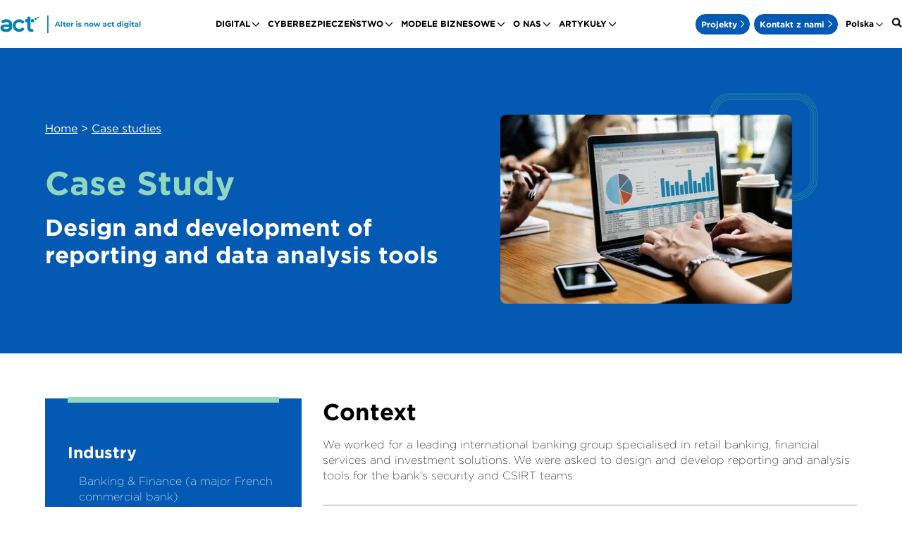

--- FILE ---
content_type: text/html; charset=UTF-8
request_url: https://www.alter-solutions.pl/case-study-banking-reporting-data-analysis-tools
body_size: 10024
content:
<!doctype html><html lang="pl"><head>
    <meta charset="utf-8">
    <title>Case Study - Banking - Design and development of reporting and data analysis tools</title>
    
    <link rel="shortcut icon" href="https://www.alter-solutions.pl/hubfs/favicon-1.ico">
    <link rel="mask-icon" href="https://www.alter-solutions.pl/hubfs/favicon-1.ico" color="#f8991d">
    
    <meta name="description" content="act digital was asked to design and develop reporting and analysis tools for the bank's security and CSIRT teams.
">

    
     
     

    
    

    
    <meta name="viewport" content="width=device-width, initial-scale=1">

    
    <meta property="og:description" content="act digital was asked to design and develop reporting and analysis tools for the bank's security and CSIRT teams.
">
    <meta property="og:title" content="Case Study - Banking - Design and development of reporting and data analysis tools">
    <meta name="twitter:description" content="act digital was asked to design and develop reporting and analysis tools for the bank's security and CSIRT teams.
">
    <meta name="twitter:title" content="Case Study - Banking - Design and development of reporting and data analysis tools">

    

    
    <style>
a.cta_button{-moz-box-sizing:content-box !important;-webkit-box-sizing:content-box !important;box-sizing:content-box !important;vertical-align:middle}.hs-breadcrumb-menu{list-style-type:none;margin:0px 0px 0px 0px;padding:0px 0px 0px 0px}.hs-breadcrumb-menu-item{float:left;padding:10px 0px 10px 10px}.hs-breadcrumb-menu-divider:before{content:'›';padding-left:10px}.hs-featured-image-link{border:0}.hs-featured-image{float:right;margin:0 0 20px 20px;max-width:50%}@media (max-width: 568px){.hs-featured-image{float:none;margin:0;width:100%;max-width:100%}}.hs-screen-reader-text{clip:rect(1px, 1px, 1px, 1px);height:1px;overflow:hidden;position:absolute !important;width:1px}
</style>

<link rel="stylesheet" href="https://cloud.typography.com/7228820/7265432/css/fonts.css">
<link rel="stylesheet" href="https://www.alter-solutions.pl/hubfs/hub_generated/template_assets/1/67545437014/1765311420083/template_main.min.css">
<link rel="stylesheet" href="https://www.alter-solutions.pl/hubfs/hub_generated/module_assets/1/166070471180/1748516589731/module_Megamenu.min.css">
<link rel="stylesheet" href="https://www.alter-solutions.pl/hubfs/hub_generated/module_assets/1/153347110299/1744217899368/module_LP_-_Simple_Image_with_animation.min.css">

    <link href="https://unpkg.com/aos@2.3.1/dist/aos.css" rel="stylesheet">


  <style>
  #hs_cos_wrapper_module_1683711651315 hr {
  border:0 none;
  border-bottom-width:8px;
  border-bottom-style:solid;
  border-bottom-color:rgba(145,214,190,1.0);
  margin-left:0;
  margin-right:auto;
  margin-top:-34px;
  margin-bottom:0px;
  width:100%;
}

  </style>


  <style>
  #hs_cos_wrapper_module_1683885286267 hr {
  border:0 none;
  border-bottom-width:1px;
  border-bottom-style:solid;
  border-bottom-color:rgba(153,153,153,1.0);
  margin-left:0;
  margin-right:auto;
  margin-top:24px;
  margin-bottom:24px;
  width:100%;
}

  </style>


  <style>
  #hs_cos_wrapper_module_1683711705181 hr {
  border:0 none;
  border-bottom-width:1px;
  border-bottom-style:solid;
  border-bottom-color:rgba(153,153,153,1.0);
  margin-left:0;
  margin-right:auto;
  margin-top:24px;
  margin-bottom:24px;
  width:100%;
}

  </style>


  <style>
  #hs_cos_wrapper_module_1685971962462 hr {
  border:0 none;
  border-bottom-width:1px;
  border-bottom-style:solid;
  border-bottom-color:rgba(153,153,153,1.0);
  margin-left:0;
  margin-right:auto;
  margin-top:24px;
  margin-bottom:24px;
  width:100%;
}

  </style>

<!-- Editor Styles -->
<style id="hs_editor_style" type="text/css">
#hs_cos_wrapper_widget_1683712615824  { display: block !important; padding-bottom: 32px !important }
#hs_cos_wrapper_widget_1683710744616  { display: block !important; padding-top: 32px !important }
#hs_cos_wrapper_module_1683711461100  { display: block !important; padding-bottom: 0px !important; padding-left: 0px !important; padding-right: 0px !important; padding-top: 0px !important }
#hs_cos_wrapper_module_1683711661489  { display: block !important; padding-bottom: 0px !important; padding-left: 0px !important; padding-right: 0px !important; padding-top: 0px !important }
#hs_cos_wrapper_module_1685970604596  { display: block !important; padding-bottom: 0px !important; padding-left: 0px !important; padding-right: 0px !important; padding-top: 0px !important }
#hs_cos_wrapper_module_1685971952357  { display: block !important; padding-bottom: 0px !important; padding-left: 0px !important; padding-right: 0px !important; padding-top: 0px !important }
#hs_cos_wrapper_widget_1683712615824  { display: block !important; padding-bottom: 32px !important }
#hs_cos_wrapper_module_1683711461100  { display: block !important; padding-bottom: 0px !important; padding-left: 0px !important; padding-right: 0px !important; padding-top: 0px !important }
#hs_cos_wrapper_module_1683711661489  { display: block !important; padding-bottom: 0px !important; padding-left: 0px !important; padding-right: 0px !important; padding-top: 0px !important }
#hs_cos_wrapper_module_1685970604596  { display: block !important; padding-bottom: 0px !important; padding-left: 0px !important; padding-right: 0px !important; padding-top: 0px !important }
#hs_cos_wrapper_module_1685971952357  { display: block !important; padding-bottom: 0px !important; padding-left: 0px !important; padding-right: 0px !important; padding-top: 0px !important }
#hs_cos_wrapper_widget_1683710744616  { display: block !important; padding-top: 32px !important }
.dnd_area-row-0-max-width-section-centering > .row-fluid {
  max-width: 1200px !important;
  margin-left: auto !important;
  margin-right: auto !important;
}
.dnd_area-row-1-max-width-section-centering > .row-fluid {
  max-width: 1200px !important;
  margin-left: auto !important;
  margin-right: auto !important;
}
.dnd_area-row-2-force-full-width-section > .row-fluid {
  max-width: none !important;
}
/* HubSpot Non-stacked Media Query Styles */
@media (min-width:768px) {
  .dnd_area-row-0-vertical-alignment > .row-fluid {
    display: -ms-flexbox !important;
    -ms-flex-direction: row;
    display: flex !important;
    flex-direction: row;
  }
  .cell_1710430894472-vertical-alignment {
    display: -ms-flexbox !important;
    -ms-flex-direction: column !important;
    -ms-flex-pack: center !important;
    display: flex !important;
    flex-direction: column !important;
    justify-content: center !important;
  }
  .cell_1710430894472-vertical-alignment > div {
    flex-shrink: 0 !important;
  }
  .cell_1683709144804-vertical-alignment {
    display: -ms-flexbox !important;
    -ms-flex-direction: column !important;
    -ms-flex-pack: center !important;
    display: flex !important;
    flex-direction: column !important;
    justify-content: center !important;
  }
  .cell_1683709144804-vertical-alignment > div {
    flex-shrink: 0 !important;
  }
}
/* HubSpot Styles (default) */
.dnd_area-row-0-padding {
  padding-top: 5% !important;
  padding-bottom: 5% !important;
  padding-left: 5% !important;
  padding-right: 5% !important;
}
.dnd_area-row-0-hidden {
  display: block !important;
}
.dnd_area-row-0-background-layers {
  background-image: linear-gradient(rgba(4, 90, 178, 1), rgba(4, 90, 178, 1)) !important;
  background-position: left top !important;
  background-size: auto !important;
  background-repeat: no-repeat !important;
}
.dnd_area-row-1-padding {
  padding-top: 5% !important;
  padding-bottom: 5% !important;
  padding-left: 5% !important;
  padding-right: 5% !important;
}
.dnd_area-row-1-hidden {
  display: block !important;
}
.dnd_area-row-2-padding {
  padding-top: 0px !important;
  padding-bottom: 0px !important;
  padding-left: 0px !important;
  padding-right: 0px !important;
}
.dnd_area-row-2-hidden {
  display: block !important;
}
.cell_16837105125234-padding {
  padding-top: 0px !important;
  padding-bottom: 0px !important;
  padding-left: 0px !important;
  padding-right: 0px !important;
}
.cell_16837105125233-margin {
  margin-bottom: 0px !important;
}
.cell_16837105125233-padding {
  padding-top: 32px !important;
  padding-bottom: 15% !important;
  padding-left: 32px !important;
  padding-right: 32px !important;
}
.cell_16837105125233-background-layers {
  background-image: linear-gradient(rgba(4, 90, 178, 1), rgba(4, 90, 178, 1)) !important;
  background-position: left top !important;
  background-size: auto !important;
  background-repeat: no-repeat !important;
}
/* HubSpot Styles (mobile) */
@media (max-width: 767px) {
  .dnd_area-row-0-padding {
    padding-top: 5% !important;
    padding-bottom: 5% !important;
  }
  .dnd_area-row-1-padding {
    padding-top: 5% !important;
    padding-bottom: 5% !important;
  }
  .cell_16837105125234-padding {
    padding-top: 32px !important;
    padding-left: 32px !important;
    padding-right: 0px !important;
  }
  .cell_16837105125233-margin {
    margin-bottom: 0px !important;
  }
  .cell_16837105125233-padding {
    padding-top: 32px !important;
    padding-bottom: 5% !important;
  }
}
</style>
    

    
<!--  Added by GoogleTagManager integration -->
<script>
var _hsp = window._hsp = window._hsp || [];
window.dataLayer = window.dataLayer || [];
function gtag(){dataLayer.push(arguments);}

var useGoogleConsentModeV2 = true;
var waitForUpdateMillis = 1000;



var hsLoadGtm = function loadGtm() {
    if(window._hsGtmLoadOnce) {
      return;
    }

    if (useGoogleConsentModeV2) {

      gtag('set','developer_id.dZTQ1Zm',true);

      gtag('consent', 'default', {
      'ad_storage': 'denied',
      'analytics_storage': 'denied',
      'ad_user_data': 'denied',
      'ad_personalization': 'denied',
      'wait_for_update': waitForUpdateMillis
      });

      _hsp.push(['useGoogleConsentModeV2'])
    }

    (function(w,d,s,l,i){w[l]=w[l]||[];w[l].push({'gtm.start':
    new Date().getTime(),event:'gtm.js'});var f=d.getElementsByTagName(s)[0],
    j=d.createElement(s),dl=l!='dataLayer'?'&l='+l:'';j.async=true;j.src=
    'https://www.googletagmanager.com/gtm.js?id='+i+dl;f.parentNode.insertBefore(j,f);
    })(window,document,'script','dataLayer','GTM-WJTT9KW');

    window._hsGtmLoadOnce = true;
};

_hsp.push(['addPrivacyConsentListener', function(consent){
  if(consent.allowed || (consent.categories && consent.categories.analytics)){
    hsLoadGtm();
  }
}]);

</script>

<!-- /Added by GoogleTagManager integration -->

    <link rel="canonical" href="https://www.alter-solutions.pl/case-study-banking-reporting-data-analysis-tools">

<script type="application/ld+json">
{
"@context": "http://schema.org",
"@type":"WebPage",
"@id":"https://www.alter-solutions.pl/case-study-banking-reporting-data-analysis-tools",
"url":"https://www.alter-solutions.pl/case-study-banking-reporting-data-analysis-tools",
"name":"Case Study - Banking - Design and development of reporting and data analysis tools",
"description":"act digital was asked to design and develop reporting and analysis tools for the bank's security and CSIRT teams.
",
"inLanguage":"pl",
"datePublished":"2023-07-10 08:32:09",
"mainEntity":{
    "@type":"ProfessionalService",
    "name":"act digital w Polsce",
    "description":"act digital jest międzynarodową firmą konsultingową IT. Wzmacniamy Twoje zespoły dzięki naszym usługom Outsourcingu IT i Nearshore. Dostępny jest również body leasing oraz team leasing.",
    	"address":{
    	"addressCountry":"PL",
    	"streetAddress":"Przyokopowa 31",
    	"postalCode":"01-208 Warszawa",
    	"image":"https://5690371.fs1.hubspotusercontent-eu1.net/hubfs/5690371/act%20digital/Logo/32x32_Favicon.svg"
    	}
},
"isPartOf":{
    "@type":"WebSite",
    "@id":"/#website",
    "url":"www.alter-solutions.pl",
    "name":"act digital w Polsce",
    "inLanguage":"pl",
    "publisher":{
        "@type":"Organization",
        "@id":"www.alter-solutions.pl/#organization",
        "name":"act digital w Polsce",
        "url":"www.alter-solutions.pl",
        "email": "hello.warsaw@alter-solutions.com",
        "sameAs": [
            "https://www.linkedin.com/company/alter-solutions-group",
            "https://www.instagram.com/lifeataltersolutions/",
            "https://www.facebook.com/AlterSolutionsOfficial",
            "https://www.youtube.com/@altersolutionsit"
        ],
        "logo":{
            "@type":"ImageObject",
            "@id":"https://5690371.fs1.hubspotusercontent-eu1.net/hubfs/5690371/act%20digital/Logo/32x32_Favicon.svg",
            "url":"https://5690371.fs1.hubspotusercontent-eu1.net/hubfs/5690371/act%20digital/Logo/32x32_Favicon.svg",
            "caption":"act digital logo"
        }
    }
}
}
</script>
<meta property="og:image" content="https://www.alter-solutions.pl/hubfs/Imported%20sitepage%20images/business-people-working-laptop-meeting.jpg">
<meta property="og:image:width" content="2000">
<meta property="og:image:height" content="1236">
<meta property="og:image:alt" content="Ekspert Alter Solutions pracuje nad platformą do wizualizacji danych">
<meta name="twitter:image" content="https://www.alter-solutions.pl/hubfs/Imported%20sitepage%20images/business-people-working-laptop-meeting.jpg">
<meta name="twitter:image:alt" content="Ekspert Alter Solutions pracuje nad platformą do wizualizacji danych">

<meta property="og:url" content="https://www.alter-solutions.pl/case-study-banking-reporting-data-analysis-tools">
<meta name="twitter:card" content="summary_large_image">
<meta http-equiv="content-language" content="pl">







    
    
    

    
    
  <meta name="generator" content="HubSpot"></head>
  <body>
<!--  Added by GoogleTagManager integration -->
<noscript><iframe src="https://www.googletagmanager.com/ns.html?id=GTM-WJTT9KW" height="0" width="0" style="display:none;visibility:hidden"></iframe></noscript>

<!-- /Added by GoogleTagManager integration -->

    <div class="body-wrapper   hs-content-id-123985822009 hs-landing-page hs-page ">
      
        
        <div data-global-resource-path="AlterSolutions_Theme/templates/partials/header.html">
<div id="hs_cos_wrapper_module_17162218012334" class="hs_cos_wrapper hs_cos_wrapper_widget hs_cos_wrapper_type_module" style="" data-hs-cos-general-type="widget" data-hs-cos-type="module">
    <div class="megamenu-spacer"></div>
    <section id="megamenu" class="megamenu megamenu--module_17162218012334 hs-search-hidden">
        <div class="megamenu-container megamenu__desktop">

            <div class="megamenu__logotype">
                        <a href="https://www.alter-solutions.pl" class="d-block">
                            <img src="https://www.alter-solutions.pl/hubfs/act%20digital/Logo/act_digital_temporary_logo.svg" alt="act digital group logo">
                        </a>
            </div>

            <div class="megamenu__simplemenu">
                <span id="hs_cos_wrapper_module_17162218012334_" class="hs_cos_wrapper hs_cos_wrapper_widget hs_cos_wrapper_type_simple_menu" style="" data-hs-cos-general-type="widget" data-hs-cos-type="simple_menu"><div id="hs_menu_wrapper_module_17162218012334_" class="hs-menu-wrapper active-branch flyouts hs-menu-flow-horizontal" role="navigation" data-sitemap-name="" data-menu-id="" aria-label="Navigation Menu">
 <ul role="menu">
  <li class="hs-menu-item hs-menu-depth-1 hs-item-has-children" role="none"><a href="javascript:void(0);" aria-haspopup="true" aria-expanded="false" role="menuitem" target="_self">DIGITAL</a>
   <ul role="menu" class="hs-menu-children-wrapper">
    <li class="hs-menu-item hs-menu-depth-2" role="none"><a href="https://www.alter-solutions.pl/software-delivery" role="menuitem" target="_self"><b>Oprogramowanie</b></a></li>
    <li class="hs-menu-item hs-menu-depth-2" role="none"><a href="https://www.alter-solutions.pl/infrastruktura-i-przetwarzanie-w-chmurze" role="menuitem" target="_self"><b>Cloud Computing</b></a></li>
    <li class="hs-menu-item hs-menu-depth-2" role="none"><a href="https://www.alter-solutions.pl/agile-it-performance" role="menuitem" target="_self"><b>Agile IT</b></a></li>
    <li class="hs-menu-item hs-menu-depth-2" role="none"><a href="https://www.alter-solutions.pl/ai-data-analytics" role="menuitem" target="_self"><b>AI i Data Analytics</b></a></li>
    <li class="hs-menu-item hs-menu-depth-2" role="none"><a href="https://www.alter-solutions.pl/business-performance" role="menuitem" target="_self"><b>Optymalizacja Biznesu</b></a></li>
   </ul></li>
  <li class="hs-menu-item hs-menu-depth-1 hs-item-has-children" role="none"><a href="javascript:void(0);" aria-haspopup="true" aria-expanded="false" role="menuitem" target="_self">CYBERBEZPIECZEŃSTWO</a>
   <ul role="menu" class="hs-menu-children-wrapper">
    <li class="hs-menu-item hs-menu-depth-2 hs-item-has-children" role="none"><a href="https://www.alter-solutions.pl/zarzadzanie-bezpieczenstwem" role="menuitem" target="_self"><b>Zarządzanie Cyberbezpieczeństwem</b></a>
     <ul role="menu" class="hs-menu-children-wrapper">
      <li class="hs-menu-item hs-menu-depth-3" role="none"><a href="https://www.alter-solutions.pl/weryfikacja-zgodności-nis2" role="menuitem" target="_self">Weryfikacja zgodności z NIS2</a></li>
     </ul></li>
    <li class="hs-menu-item hs-menu-depth-2" role="none"><a href="https://www.alter-solutions.pl/architektura-rozwiazan-i-integracja" role="menuitem" target="_self"><b>Architektura i integracja Rozwiązań</b></a></li>
    <li class="hs-menu-item hs-menu-depth-2 hs-item-has-children" role="none"><a href="https://www.alter-solutions.pl/kontrola-i-audyt" role="menuitem" target="_self"><b>Audyt i testy penetracyjne</b></a>
     <ul role="menu" class="hs-menu-children-wrapper">
      <li class="hs-menu-item hs-menu-depth-3" role="none"><a href="https://www.alter-solutions.pl/testy-penetracyjne" role="menuitem" target="_self">Testy Penetracyjne</a></li>
      <li class="hs-menu-item hs-menu-depth-3" role="none"><a href="https://www.alter-solutions.pl/testy-penetracyjne-iot" role="menuitem" target="_self">Testy Penetracyjne IoT</a></li>
      <li class="hs-menu-item hs-menu-depth-3" role="none"><a href="https://www.alter-solutions.pl/red-teaming" role="menuitem" target="_self">Red Teaming</a></li>
      <li class="hs-menu-item hs-menu-depth-3" role="none"><a href="https://www.alter-solutions.pl/testy-penetracyjne-ukierunkowane-zagrozenia" role="menuitem" target="_self">Testy penetracyjne ukierunkowane na zagrożenia</a></li>
     </ul></li>
    <li class="hs-menu-item hs-menu-depth-2" role="none"><a href="https://www.alter-solutions.pl/uslugi-zarzadzane" role="menuitem" target="_self"><b>Zarządzane Usługi Cyberobrony</b></a></li>
   </ul></li>
  <li class="hs-menu-item hs-menu-depth-1 hs-item-has-children" role="none"><a href="javascript:void(0);" aria-haspopup="true" aria-expanded="false" role="menuitem" target="_self">MODELE BIZNESOWE</a>
   <ul role="menu" class="hs-menu-children-wrapper">
    <li class="hs-menu-item hs-menu-depth-2" role="none"><a href="https://www.alter-solutions.pl/usluga-nearshoringu" role="menuitem" target="_self"><b>Usługa Nearshoringu</b></a></li>
    <li class="hs-menu-item hs-menu-depth-2" role="none"><a href="https://www.alter-solutions.pl/outsourcing" role="menuitem" target="_self"><b>Outsourcing</b></a></li>
   </ul></li>
  <li class="hs-menu-item hs-menu-depth-1 hs-item-has-children" role="none"><a href="javascript:void(0);" aria-haspopup="true" aria-expanded="false" role="menuitem" target="_self">O NAS</a>
   <ul role="menu" class="hs-menu-children-wrapper">
    <li class="hs-menu-item hs-menu-depth-2" role="none"><a href="https://www.alter-solutions.pl/o-nas-polska" role="menuitem" target="_self"><b>act digital w Polsce</b></a></li>
    <li class="hs-menu-item hs-menu-depth-2" role="none"><a href="https://www.alter-solutions.pl/zespol-przede-wszystkim" role="menuitem" target="_self"><b>Grupa act digital</b></a></li>
    <li class="hs-menu-item hs-menu-depth-2" role="none"><a href="https://www.alter-solutions.pl/nasze-zobowiązania-w-zakresie-csr" role="menuitem" target="_self"><b>CSR - Społeczna odpowiedzialność biznesu</b></a></li>
    <li class="hs-menu-item hs-menu-depth-2" role="none"><a href="https://www.alter-solutions.pl/nasze-oferty-pracy" role="menuitem" target="_self"><b>Praca w act digital</b></a></li>
    <li class="hs-menu-item hs-menu-depth-2" role="none"><a href="https://www.alter-solutions.pl/komunikaty-prasowe" role="menuitem" target="_self"><b>Informacje prasowe</b></a></li>
   </ul></li>
  <li class="hs-menu-item hs-menu-depth-1 hs-item-has-children" role="none"><a href="javascript:void(0);" aria-haspopup="true" aria-expanded="false" role="menuitem" target="_self">ARTYKUŁY</a>
   <ul role="menu" class="hs-menu-children-wrapper">
    <li class="hs-menu-item hs-menu-depth-2" role="none"><a href="https://www.alter-solutions.pl/case-studies-strona-glowna" role="menuitem" target="_self"><b>Case studies</b></a></li>
    <li class="hs-menu-item hs-menu-depth-2" role="none"><a href="https://www.alter-solutions.pl/blog" role="menuitem" target="_self"><b>Artykuły i wiadomości</b></a></li>
   </ul></li>
 </ul>
</div></span>
            </div>

            <div class="megamenu__hld">
                <div class="megamenu__ctas">
                    
                        
                        
                        <a class="cta_button cta primary" href="https://www.alter-solutions.pl/nasze-oferty-pracy">
                            Projekty

                            <img alt="arrow-white" class="img-rest" src="https://www.alter-solutions.pl/hubfs/Alter%20Solutions%202022/ASSETS-%20Only%20for%20dev/ASSET-arrow-white.svg">
                            <img alt="arrow-orange" class="img-hover img-hover-orange" src="https://www.alter-solutions.pl/hubfs/Alter%20Solutions%202022/ASSETS-%20Only%20for%20dev/ASSET-arrow-yellow.svg">
                            <img alt="arrow-blue" class="img-hover img-hover-blue" src="https://www.alter-solutions.pl/hubfs/Alter%20Solutions%202022/ASSETS-%20Only%20for%20dev/ASSET-arrow-blue.svg">
                        </a>
                    

                    
                        
                        
                        <a class="cta_button cta primary" href="https://www.alter-solutions.pl/kontakt-opowiedz-nam-o-sobie">
                            Kontakt z nami

                            <img alt="arrow-white" class="img-rest" src="https://www.alter-solutions.pl/hubfs/Alter%20Solutions%202022/ASSETS-%20Only%20for%20dev/ASSET-arrow-white.svg">
                            <img alt="arrow-orange" class="img-hover img-hover-orange" src="https://www.alter-solutions.pl/hubfs/Alter%20Solutions%202022/ASSETS-%20Only%20for%20dev/ASSET-arrow-yellow.svg">
                            <img alt="arrow-blue" class="img-hover img-hover-blue" src="https://www.alter-solutions.pl/hubfs/Alter%20Solutions%202022/ASSETS-%20Only%20for%20dev/ASSET-arrow-blue.svg">
                        </a>
                    
                </div>

                <div class="megamenu__lngswitcher">
                    <div class="megamenu__lngswitcher-top">
                        
                            
                            
                                
                            
                            
                            <img src="https://www.alter-solutions.pl/hubfs/Globe-Solid.webp" alt="Globe" loading="lazy" style="max-width: 100%; height: auto;">
                        

                        <div>Polska</div>
                    </div>

                    <div class="megamenu__lngswitcher-list">
                        
                            <a href="https://www.alter-solutions.com/">Global</a>
                        
                            <a href="https://www.alter-solutions.pl/">Polska</a>
                        
                            <a href="https://www.alter-solutions.de/">Niemcy</a>
                        
                            <a href="https://www.alter-solutions.fr/">Francja</a>
                        
                            <a href="https://www.alter-solutions.be/">Belgia</a>
                        
                            <a href="https://www.alter-solutions.pt/">Portugalia</a>
                        
                            <a href="https://www.alter-solutions.es/">Hiszpania</a>
                        
                            <a href="https://www.alter-solutions.ca/">Kanada</a>
                        
                            <a href="https://www.alter-solutions.com/en-us/">USA</a>
                        
                            <a href="https://www.alter-solutions.ma/">Maroko (FR)</a>
                        
                            <a href="https://www.alter-solutions.ma/ar-ma/">Maroko (AR)</a>
                        
                    </div>
                </div>

                <div class="megamenu__search">
                    <div class="img">
                        
                            
                            
                                
                            
                            
                            <img src="https://www.alter-solutions.pl/hs-fs/hubfs/Group%20143.webp?width=18&amp;height=17&amp;name=Group%20143.webp" alt="Group 143" loading="lazy" width="18" height="17" style="max-width: 100%; height: auto;" srcset="https://www.alter-solutions.pl/hs-fs/hubfs/Group%20143.webp?width=9&amp;height=9&amp;name=Group%20143.webp 9w, https://www.alter-solutions.pl/hs-fs/hubfs/Group%20143.webp?width=18&amp;height=17&amp;name=Group%20143.webp 18w, https://www.alter-solutions.pl/hs-fs/hubfs/Group%20143.webp?width=27&amp;height=26&amp;name=Group%20143.webp 27w, https://www.alter-solutions.pl/hs-fs/hubfs/Group%20143.webp?width=36&amp;height=34&amp;name=Group%20143.webp 36w, https://www.alter-solutions.pl/hs-fs/hubfs/Group%20143.webp?width=45&amp;height=43&amp;name=Group%20143.webp 45w, https://www.alter-solutions.pl/hs-fs/hubfs/Group%20143.webp?width=54&amp;height=51&amp;name=Group%20143.webp 54w" sizes="(max-width: 18px) 100vw, 18px">
                        
                    </div>
                </div>
            </div>
        </div>


        <div class="megamenu__mobile js-megamenu--module_17162218012334">
            <div class="megamenu__mobile-top">
                <div class="megamenu__mobile--logotype">
                        <a href="https://www.alter-solutions.pl" class="d-block">
                            <img src="https://www.alter-solutions.pl/hubfs/act%20digital/Logo/act_digital_temporary_logo.svg" alt="act digital group logo">
                        </a>
                </div>

                <div class="megamenu__mobile-top-hld">
                    <div class="megamenu__mobile--lngswitcher">
                        <div class="megamenu__mobile-lngswitcher-top">
                            
                                
                                
                                    
                                
                                
                                <img src="https://www.alter-solutions.pl/hubfs/Globe-Solid.webp" alt="Globe" loading="lazy" style="max-width: 100%; height: auto;">
                            
                        </div>
                    </div>

                    <div class="megamenu__mobile--hamburger">
                        <div class="header__mobile-trigger">
                            <div class="header-burger">
                                <span class="line l1"></span>
                                <span class="line l2"></span>
                                <span class="line l2 bis"></span>
                                <span class="line l3"></span>
                            </div>
                        </div>
                    </div>
                </div>
            </div>

            <div class="megamenu__mobile-lngswitcher-list">
                
                    <a href="https://www.alter-solutions.com/">Global</a>
                
                    <a href="https://www.alter-solutions.pl/">Polska</a>
                
                    <a href="https://www.alter-solutions.de/">Niemcy</a>
                
                    <a href="https://www.alter-solutions.fr/">Francja</a>
                
                    <a href="https://www.alter-solutions.be/">Belgia</a>
                
                    <a href="https://www.alter-solutions.pt/">Portugalia</a>
                
                    <a href="https://www.alter-solutions.es/">Hiszpania</a>
                
                    <a href="https://www.alter-solutions.ca/">Kanada</a>
                
                    <a href="https://www.alter-solutions.com/en-us/">USA</a>
                
                    <a href="https://www.alter-solutions.ma/">Maroko (FR)</a>
                
                    <a href="https://www.alter-solutions.ma/ar-ma/">Maroko (AR)</a>
                
            </div>

            <div class="megamenu__mobile-bottom">
                <div class="megamenu__mobile--simplemenu">
                    <span id="hs_cos_wrapper_module_17162218012334_" class="hs_cos_wrapper hs_cos_wrapper_widget hs_cos_wrapper_type_simple_menu" style="" data-hs-cos-general-type="widget" data-hs-cos-type="simple_menu"><div id="hs_menu_wrapper_module_17162218012334_" class="hs-menu-wrapper active-branch flyouts hs-menu-flow-horizontal" role="navigation" data-sitemap-name="" data-menu-id="" aria-label="Navigation Menu">
 <ul role="menu">
  <li class="hs-menu-item hs-menu-depth-1 hs-item-has-children" role="none"><a href="javascript:void(0);" aria-haspopup="true" aria-expanded="false" role="menuitem" target="_self">DIGITAL</a>
   <ul role="menu" class="hs-menu-children-wrapper">
    <li class="hs-menu-item hs-menu-depth-2" role="none"><a href="https://www.alter-solutions.pl/software-delivery" role="menuitem" target="_self"><b>Oprogramowanie</b></a></li>
    <li class="hs-menu-item hs-menu-depth-2" role="none"><a href="https://www.alter-solutions.pl/infrastruktura-i-przetwarzanie-w-chmurze" role="menuitem" target="_self"><b>Cloud Computing</b></a></li>
    <li class="hs-menu-item hs-menu-depth-2" role="none"><a href="https://www.alter-solutions.pl/agile-it-performance" role="menuitem" target="_self"><b>Agile IT</b></a></li>
    <li class="hs-menu-item hs-menu-depth-2" role="none"><a href="https://www.alter-solutions.pl/ai-data-analytics" role="menuitem" target="_self"><b>AI i Data Analytics</b></a></li>
    <li class="hs-menu-item hs-menu-depth-2" role="none"><a href="https://www.alter-solutions.pl/business-performance" role="menuitem" target="_self"><b>Optymalizacja Biznesu</b></a></li>
   </ul></li>
  <li class="hs-menu-item hs-menu-depth-1 hs-item-has-children" role="none"><a href="javascript:void(0);" aria-haspopup="true" aria-expanded="false" role="menuitem" target="_self">CYBERBEZPIECZEŃSTWO</a>
   <ul role="menu" class="hs-menu-children-wrapper">
    <li class="hs-menu-item hs-menu-depth-2 hs-item-has-children" role="none"><a href="https://www.alter-solutions.pl/zarzadzanie-bezpieczenstwem" role="menuitem" target="_self"><b>Zarządzanie Cyberbezpieczeństwem</b></a>
     <ul role="menu" class="hs-menu-children-wrapper">
      <li class="hs-menu-item hs-menu-depth-3" role="none"><a href="https://www.alter-solutions.pl/weryfikacja-zgodności-nis2" role="menuitem" target="_self">Weryfikacja zgodności z NIS2</a></li>
     </ul></li>
    <li class="hs-menu-item hs-menu-depth-2" role="none"><a href="https://www.alter-solutions.pl/architektura-rozwiazan-i-integracja" role="menuitem" target="_self"><b>Architektura i integracja Rozwiązań</b></a></li>
    <li class="hs-menu-item hs-menu-depth-2 hs-item-has-children" role="none"><a href="https://www.alter-solutions.pl/kontrola-i-audyt" role="menuitem" target="_self"><b>Audyt i testy penetracyjne</b></a>
     <ul role="menu" class="hs-menu-children-wrapper">
      <li class="hs-menu-item hs-menu-depth-3" role="none"><a href="https://www.alter-solutions.pl/testy-penetracyjne" role="menuitem" target="_self">Testy Penetracyjne</a></li>
      <li class="hs-menu-item hs-menu-depth-3" role="none"><a href="https://www.alter-solutions.pl/testy-penetracyjne-iot" role="menuitem" target="_self">Testy Penetracyjne IoT</a></li>
      <li class="hs-menu-item hs-menu-depth-3" role="none"><a href="https://www.alter-solutions.pl/red-teaming" role="menuitem" target="_self">Red Teaming</a></li>
      <li class="hs-menu-item hs-menu-depth-3" role="none"><a href="https://www.alter-solutions.pl/testy-penetracyjne-ukierunkowane-zagrozenia" role="menuitem" target="_self">Testy penetracyjne ukierunkowane na zagrożenia</a></li>
     </ul></li>
    <li class="hs-menu-item hs-menu-depth-2" role="none"><a href="https://www.alter-solutions.pl/uslugi-zarzadzane" role="menuitem" target="_self"><b>Zarządzane Usługi Cyberobrony</b></a></li>
   </ul></li>
  <li class="hs-menu-item hs-menu-depth-1 hs-item-has-children" role="none"><a href="javascript:void(0);" aria-haspopup="true" aria-expanded="false" role="menuitem" target="_self">MODELE BIZNESOWE</a>
   <ul role="menu" class="hs-menu-children-wrapper">
    <li class="hs-menu-item hs-menu-depth-2" role="none"><a href="https://www.alter-solutions.pl/usluga-nearshoringu" role="menuitem" target="_self"><b>Usługa Nearshoringu</b></a></li>
    <li class="hs-menu-item hs-menu-depth-2" role="none"><a href="https://www.alter-solutions.pl/outsourcing" role="menuitem" target="_self"><b>Outsourcing</b></a></li>
   </ul></li>
  <li class="hs-menu-item hs-menu-depth-1 hs-item-has-children" role="none"><a href="javascript:void(0);" aria-haspopup="true" aria-expanded="false" role="menuitem" target="_self">O NAS</a>
   <ul role="menu" class="hs-menu-children-wrapper">
    <li class="hs-menu-item hs-menu-depth-2" role="none"><a href="https://www.alter-solutions.pl/o-nas-polska" role="menuitem" target="_self"><b>act digital w Polsce</b></a></li>
    <li class="hs-menu-item hs-menu-depth-2" role="none"><a href="https://www.alter-solutions.pl/zespol-przede-wszystkim" role="menuitem" target="_self"><b>Grupa act digital</b></a></li>
    <li class="hs-menu-item hs-menu-depth-2" role="none"><a href="https://www.alter-solutions.pl/nasze-zobowiązania-w-zakresie-csr" role="menuitem" target="_self"><b>CSR - Społeczna odpowiedzialność biznesu</b></a></li>
    <li class="hs-menu-item hs-menu-depth-2" role="none"><a href="https://www.alter-solutions.pl/nasze-oferty-pracy" role="menuitem" target="_self"><b>Praca w act digital</b></a></li>
    <li class="hs-menu-item hs-menu-depth-2" role="none"><a href="https://www.alter-solutions.pl/komunikaty-prasowe" role="menuitem" target="_self"><b>Informacje prasowe</b></a></li>
   </ul></li>
  <li class="hs-menu-item hs-menu-depth-1 hs-item-has-children" role="none"><a href="javascript:void(0);" aria-haspopup="true" aria-expanded="false" role="menuitem" target="_self">ARTYKUŁY</a>
   <ul role="menu" class="hs-menu-children-wrapper">
    <li class="hs-menu-item hs-menu-depth-2" role="none"><a href="https://www.alter-solutions.pl/case-studies-strona-glowna" role="menuitem" target="_self"><b>Case studies</b></a></li>
    <li class="hs-menu-item hs-menu-depth-2" role="none"><a href="https://www.alter-solutions.pl/blog" role="menuitem" target="_self"><b>Artykuły i wiadomości</b></a></li>
   </ul></li>
 </ul>
</div></span>
                </div>

                <div class="megamenu__mobile--ctas">
                    
                        
                        
                        <a class="cta_button cta primary" href="https://www.alter-solutions.pl/nasze-oferty-pracy">
                            Projekty

                            <img alt="arrow-white" class="img-rest" src="https://www.alter-solutions.pl/hubfs/Alter%20Solutions%202022/ASSETS-%20Only%20for%20dev/ASSET-arrow-white.svg">
                            <img alt="arrow-orange" class="img-hover img-hover-orange" src="https://www.alter-solutions.pl/hubfs/Alter%20Solutions%202022/ASSETS-%20Only%20for%20dev/ASSET-arrow-yellow.svg">
                            <img alt="arrow-blue" class="img-hover img-hover-blue" src="https://www.alter-solutions.pl/hubfs/Alter%20Solutions%202022/ASSETS-%20Only%20for%20dev/ASSET-arrow-blue.svg">
                        </a>
                    

                    
                        
                        
                        <a class="cta_button cta primary" href="https://www.alter-solutions.pl/kontakt-opowiedz-nam-o-sobie">
                            Kontakt z nami

                            <img alt="arrow-white" class="img-rest" src="https://www.alter-solutions.pl/hubfs/Alter%20Solutions%202022/ASSETS-%20Only%20for%20dev/ASSET-arrow-white.svg">
                            <img alt="arrow-orange" class="img-hover img-hover-orange" src="https://www.alter-solutions.pl/hubfs/Alter%20Solutions%202022/ASSETS-%20Only%20for%20dev/ASSET-arrow-yellow.svg">
                            <img alt="arrow-blue" class="img-hover img-hover-blue" src="https://www.alter-solutions.pl/hubfs/Alter%20Solutions%202022/ASSETS-%20Only%20for%20dev/ASSET-arrow-blue.svg">
                        </a>
                    
                </div>

                <div class="megamenu__mobile--search">
                    <div class="form-wrapper">
                        <form data-hs-do-not-collect="true" action="/hs-search-results">
                            <input type="text" class="hs-search-field__input" name="term" autocomplete="off">

                            
                            
                            
                            
                            <button aria-label="Szukaj">
                                
                                    
                                    
                                        
                                    
                                    
                                    <img src="https://www.alter-solutions.pl/hs-fs/hubfs/Group%20143.webp?width=18&amp;height=17&amp;name=Group%20143.webp" alt="Group 143" loading="lazy" width="18" height="17" style="max-width: 100%; height: auto;" srcset="https://www.alter-solutions.pl/hs-fs/hubfs/Group%20143.webp?width=9&amp;height=9&amp;name=Group%20143.webp 9w, https://www.alter-solutions.pl/hs-fs/hubfs/Group%20143.webp?width=18&amp;height=17&amp;name=Group%20143.webp 18w, https://www.alter-solutions.pl/hs-fs/hubfs/Group%20143.webp?width=27&amp;height=26&amp;name=Group%20143.webp 27w, https://www.alter-solutions.pl/hs-fs/hubfs/Group%20143.webp?width=36&amp;height=34&amp;name=Group%20143.webp 36w, https://www.alter-solutions.pl/hs-fs/hubfs/Group%20143.webp?width=45&amp;height=43&amp;name=Group%20143.webp 45w, https://www.alter-solutions.pl/hs-fs/hubfs/Group%20143.webp?width=54&amp;height=51&amp;name=Group%20143.webp 54w" sizes="(max-width: 18px) 100vw, 18px">
                                
                            </button>
                        </form>
                    </div>
                </div>

            </div>
        </div>
    </section>

    <div id="header-popup-search" class="popup-wrapper" style="display: none;">
        <div class="container">
            <div class="close-wrapper">
                <div class="white-bg">
                    
                        
                        
                            
                        
                        
                        <img class="first" src="https://www.alter-solutions.pl/hs-fs/hubfs/Alter%20Solutions%202022/Icons%20(for%20use%20and%20contribution)/Rectangle%20239.png?width=13&amp;height=13&amp;name=Rectangle%20239.png" alt="Rectangle 239" loading="lazy" width="13" height="13" style="max-width: 100%; height: auto;" srcset="https://www.alter-solutions.pl/hs-fs/hubfs/Alter%20Solutions%202022/Icons%20(for%20use%20and%20contribution)/Rectangle%20239.png?width=7&amp;height=7&amp;name=Rectangle%20239.png 7w, https://www.alter-solutions.pl/hs-fs/hubfs/Alter%20Solutions%202022/Icons%20(for%20use%20and%20contribution)/Rectangle%20239.png?width=13&amp;height=13&amp;name=Rectangle%20239.png 13w, https://www.alter-solutions.pl/hs-fs/hubfs/Alter%20Solutions%202022/Icons%20(for%20use%20and%20contribution)/Rectangle%20239.png?width=20&amp;height=20&amp;name=Rectangle%20239.png 20w, https://www.alter-solutions.pl/hs-fs/hubfs/Alter%20Solutions%202022/Icons%20(for%20use%20and%20contribution)/Rectangle%20239.png?width=26&amp;height=26&amp;name=Rectangle%20239.png 26w, https://www.alter-solutions.pl/hs-fs/hubfs/Alter%20Solutions%202022/Icons%20(for%20use%20and%20contribution)/Rectangle%20239.png?width=33&amp;height=33&amp;name=Rectangle%20239.png 33w, https://www.alter-solutions.pl/hs-fs/hubfs/Alter%20Solutions%202022/Icons%20(for%20use%20and%20contribution)/Rectangle%20239.png?width=39&amp;height=39&amp;name=Rectangle%20239.png 39w" sizes="(max-width: 13px) 100vw, 13px">
                    
                    
                        
                        
                            
                        
                        
                        <img class="second" src="https://www.alter-solutions.pl/hs-fs/hubfs/Alter%20Solutions%202022/Icons%20(for%20use%20and%20contribution)/Rectangle%20239.png?width=13&amp;height=13&amp;name=Rectangle%20239.png" alt="Rectangle 239" loading="lazy" width="13" height="13" style="max-width: 100%; height: auto;" srcset="https://www.alter-solutions.pl/hs-fs/hubfs/Alter%20Solutions%202022/Icons%20(for%20use%20and%20contribution)/Rectangle%20239.png?width=7&amp;height=7&amp;name=Rectangle%20239.png 7w, https://www.alter-solutions.pl/hs-fs/hubfs/Alter%20Solutions%202022/Icons%20(for%20use%20and%20contribution)/Rectangle%20239.png?width=13&amp;height=13&amp;name=Rectangle%20239.png 13w, https://www.alter-solutions.pl/hs-fs/hubfs/Alter%20Solutions%202022/Icons%20(for%20use%20and%20contribution)/Rectangle%20239.png?width=20&amp;height=20&amp;name=Rectangle%20239.png 20w, https://www.alter-solutions.pl/hs-fs/hubfs/Alter%20Solutions%202022/Icons%20(for%20use%20and%20contribution)/Rectangle%20239.png?width=26&amp;height=26&amp;name=Rectangle%20239.png 26w, https://www.alter-solutions.pl/hs-fs/hubfs/Alter%20Solutions%202022/Icons%20(for%20use%20and%20contribution)/Rectangle%20239.png?width=33&amp;height=33&amp;name=Rectangle%20239.png 33w, https://www.alter-solutions.pl/hs-fs/hubfs/Alter%20Solutions%202022/Icons%20(for%20use%20and%20contribution)/Rectangle%20239.png?width=39&amp;height=39&amp;name=Rectangle%20239.png 39w" sizes="(max-width: 13px) 100vw, 13px">
                    
                </div>
            </div>
            <div class="popup-wrapper__title">
                <h2>Czego szukasz ?</h2>
            </div>
            <div class="popup-wrapper__input">
                <div class="hs-search-field">
                    <div class="hs-search-field__bar">
                        <form data-hs-do-not-collect="true" action="/hs-search-results">
                            <input type="text" class="hs-search-field__input" name="term" autocomplete="off">

                            
                            
                            
                            
                            <button aria-label="Szukaj" class="hs-button">Szukaj</button>
                        </form>
                    </div>
                </div>
            </div>
        </div>
    </div>
</div></div>
        
      

      <main id="main-content" class="body-container-wrapper">
        

<main class="body-container-wrapper">
  <div class="container-fluid body-container">
<div class="row-fluid-wrapper">
<div class="row-fluid">
<div class="span12 widget-span widget-type-cell " style="" data-widget-type="cell" data-x="0" data-w="12">

<div class="row-fluid-wrapper row-depth-1 row-number-1 dnd_area-row-0-max-width-section-centering dnd_area-row-0-vertical-alignment dnd_area-row-0-background-color dnd_area-row-0-background-layers dnd-section dnd_area-row-0-padding dnd_area-row-0-hidden">
<div class="row-fluid ">
<div class="span6 widget-span widget-type-cell cell_1683709144804-vertical-alignment dnd-column" style="" data-widget-type="cell" data-x="0" data-w="6">

<div class="row-fluid-wrapper row-depth-1 row-number-2 dnd-row">
<div class="row-fluid ">
<div class="span12 widget-span widget-type-custom_widget dnd-module" style="" data-widget-type="custom_widget" data-x="0" data-w="12">
<div id="hs_cos_wrapper_widget_1683712615824" class="hs_cos_wrapper hs_cos_wrapper_widget hs_cos_wrapper_type_module widget-type-rich_text" style="" data-hs-cos-general-type="widget" data-hs-cos-type="module"><span id="hs_cos_wrapper_widget_1683712615824_" class="hs_cos_wrapper hs_cos_wrapper_widget hs_cos_wrapper_type_rich_text" style="" data-hs-cos-general-type="widget" data-hs-cos-type="rich_text"><p style="font-weight: normal;"><span style="color: #ffffff;"><a href="https://www.alter-solutions.pl" rel="noopener" style="color: #ffffff; text-decoration: underline;">Home</a> &gt; <a href="https://www.alter-solutions.pl/case-studies-strona-glowna" rel="noopener" style="color: #ffffff;"><span style="text-decoration: underline;">Case studies</span></a></span></p></span></div>

</div><!--end widget-span -->
</div><!--end row-->
</div><!--end row-wrapper -->

<div class="row-fluid-wrapper row-depth-1 row-number-3 dnd-row">
<div class="row-fluid ">
<div class="span12 widget-span widget-type-custom_widget dnd-module" style="" data-widget-type="custom_widget" data-x="0" data-w="12">
<div id="hs_cos_wrapper_widget_1683709056347" class="hs_cos_wrapper hs_cos_wrapper_widget hs_cos_wrapper_type_module widget-type-rich_text" style="" data-hs-cos-general-type="widget" data-hs-cos-type="module"><span id="hs_cos_wrapper_widget_1683709056347_" class="hs_cos_wrapper hs_cos_wrapper_widget hs_cos_wrapper_type_rich_text" style="" data-hs-cos-general-type="widget" data-hs-cos-type="rich_text"><h1><span style="color: #91d6be;">Case Study</span></h1>
<h3><span style="color: #ffffff;">Design and development of reporting and data analysis tools</span></h3></span></div>

</div><!--end widget-span -->
</div><!--end row-->
</div><!--end row-wrapper -->

</div><!--end widget-span -->
<div class="span6 widget-span widget-type-cell cell_1710430894472-vertical-alignment dnd-column" style="" data-widget-type="cell" data-x="6" data-w="6">

<div class="row-fluid-wrapper row-depth-1 row-number-4 dnd-row">
<div class="row-fluid ">
<div class="span12 widget-span widget-type-custom_widget dnd-module" style="" data-widget-type="custom_widget" data-x="0" data-w="12">
<div id="hs_cos_wrapper_widget_1710430894461" class="hs_cos_wrapper hs_cos_wrapper_widget hs_cos_wrapper_type_module" style="" data-hs-cos-general-type="widget" data-hs-cos-type="module">

<div class="simple-image align-center">
    
        
        
            
        
        
        <img data-aos="fade-up" data-aos-duration="1600" data-aos-offset="200" src="https://www.alter-solutions.pl/hs-fs/hubfs/act%20digital/Case%20studies/1050x700_casestudies_ferramentas_relatorios_analise_dados.webp?width=450&amp;height=300&amp;name=1050x700_casestudies_ferramentas_relatorios_analise_dados.webp" alt="Ekspert act digital pracuje nad platformą do wizualizacji danych" loading="lazy" width="450" height="300" style="max-width: 100%; height: auto;" srcset="https://www.alter-solutions.pl/hs-fs/hubfs/act%20digital/Case%20studies/1050x700_casestudies_ferramentas_relatorios_analise_dados.webp?width=225&amp;height=150&amp;name=1050x700_casestudies_ferramentas_relatorios_analise_dados.webp 225w, https://www.alter-solutions.pl/hs-fs/hubfs/act%20digital/Case%20studies/1050x700_casestudies_ferramentas_relatorios_analise_dados.webp?width=450&amp;height=300&amp;name=1050x700_casestudies_ferramentas_relatorios_analise_dados.webp 450w, https://www.alter-solutions.pl/hs-fs/hubfs/act%20digital/Case%20studies/1050x700_casestudies_ferramentas_relatorios_analise_dados.webp?width=675&amp;height=450&amp;name=1050x700_casestudies_ferramentas_relatorios_analise_dados.webp 675w, https://www.alter-solutions.pl/hs-fs/hubfs/act%20digital/Case%20studies/1050x700_casestudies_ferramentas_relatorios_analise_dados.webp?width=900&amp;height=600&amp;name=1050x700_casestudies_ferramentas_relatorios_analise_dados.webp 900w, https://www.alter-solutions.pl/hs-fs/hubfs/act%20digital/Case%20studies/1050x700_casestudies_ferramentas_relatorios_analise_dados.webp?width=1125&amp;height=750&amp;name=1050x700_casestudies_ferramentas_relatorios_analise_dados.webp 1125w, https://www.alter-solutions.pl/hs-fs/hubfs/act%20digital/Case%20studies/1050x700_casestudies_ferramentas_relatorios_analise_dados.webp?width=1350&amp;height=900&amp;name=1050x700_casestudies_ferramentas_relatorios_analise_dados.webp 1350w" sizes="(max-width: 450px) 100vw, 450px">
    
</div>

</div>

</div><!--end widget-span -->
</div><!--end row-->
</div><!--end row-wrapper -->

</div><!--end widget-span -->
</div><!--end row-->
</div><!--end row-wrapper -->

<div class="row-fluid-wrapper row-depth-1 row-number-5 dnd_area-row-1-padding dnd_area-row-1-max-width-section-centering dnd_area-row-1-hidden dnd-section">
<div class="row-fluid ">
<div class="span4 widget-span widget-type-cell cell_16837105125233-margin cell_16837105125233-background-layers cell_16837105125233-padding cell_16837105125233-background-color dnd-column" style="" data-widget-type="cell" data-x="0" data-w="4">

<div class="row-fluid-wrapper row-depth-1 row-number-6 dnd-row">
<div class="row-fluid ">
<div class="span12 widget-span widget-type-custom_widget dnd-module" style="" data-widget-type="custom_widget" data-x="0" data-w="12">
<div id="hs_cos_wrapper_module_1683711651315" class="hs_cos_wrapper hs_cos_wrapper_widget hs_cos_wrapper_type_module" style="" data-hs-cos-general-type="widget" data-hs-cos-type="module">







<hr></div>

</div><!--end widget-span -->
</div><!--end row-->
</div><!--end row-wrapper -->

<div class="row-fluid-wrapper row-depth-1 row-number-7 dnd-row">
<div class="row-fluid ">
<div class="span12 widget-span widget-type-custom_widget dnd-module" style="" data-widget-type="custom_widget" data-x="0" data-w="12">
<div id="hs_cos_wrapper_widget_1683710744616" class="hs_cos_wrapper hs_cos_wrapper_widget hs_cos_wrapper_type_module widget-type-rich_text" style="" data-hs-cos-general-type="widget" data-hs-cos-type="module"><span id="hs_cos_wrapper_widget_1683710744616_" class="hs_cos_wrapper hs_cos_wrapper_widget hs_cos_wrapper_type_rich_text" style="" data-hs-cos-general-type="widget" data-hs-cos-type="rich_text"><h5><span style="color: #ffffff;">Industry</span></h5>
<ul>
<li>
<p><span style="color: #ffffff;">Banking &amp; Finance&nbsp;(a major French commercial bank)</span></p>
</li>
</ul>
<p>&nbsp;</p>
<h5><span style="color: #ffffff;">Challenge</span></h5>
<ul>
<li>
<p><span style="color: #ffffff;">Design and develop reporting and analysis tools for the bank's security and CSIRT teams.</span></p>
</li>
</ul></span></div>

</div><!--end widget-span -->
</div><!--end row-->
</div><!--end row-wrapper -->

</div><!--end widget-span -->
<div class="span8 widget-span widget-type-cell cell_16837105125234-padding dnd-column" style="" data-widget-type="cell" data-x="4" data-w="8">

<div class="row-fluid-wrapper row-depth-1 row-number-8 dnd-row">
<div class="row-fluid ">
<div class="span12 widget-span widget-type-custom_widget dnd-module" style="" data-widget-type="custom_widget" data-x="0" data-w="12">
<div id="hs_cos_wrapper_module_1683711461100" class="hs_cos_wrapper hs_cos_wrapper_widget hs_cos_wrapper_type_module widget-type-rich_text" style="" data-hs-cos-general-type="widget" data-hs-cos-type="module"><span id="hs_cos_wrapper_module_1683711461100_" class="hs_cos_wrapper hs_cos_wrapper_widget hs_cos_wrapper_type_rich_text" style="" data-hs-cos-general-type="widget" data-hs-cos-type="rich_text"><h3>Context</h3>
<p>We worked for a leading international banking group specialised in retail banking, financial services and investment solutions. We were asked to design and develop reporting and analysis tools for the bank's security and CSIRT teams.</p></span></div>

</div><!--end widget-span -->
</div><!--end row-->
</div><!--end row-wrapper -->

<div class="row-fluid-wrapper row-depth-1 row-number-9 dnd-row">
<div class="row-fluid ">
<div class="span12 widget-span widget-type-custom_widget dnd-module" style="" data-widget-type="custom_widget" data-x="0" data-w="12">
<div id="hs_cos_wrapper_module_1683885286267" class="hs_cos_wrapper hs_cos_wrapper_widget hs_cos_wrapper_type_module" style="" data-hs-cos-general-type="widget" data-hs-cos-type="module">







<hr></div>

</div><!--end widget-span -->
</div><!--end row-->
</div><!--end row-wrapper -->

<div class="row-fluid-wrapper row-depth-1 row-number-10 dnd-row">
<div class="row-fluid ">
<div class="span12 widget-span widget-type-custom_widget dnd-module" style="" data-widget-type="custom_widget" data-x="0" data-w="12">
<div id="hs_cos_wrapper_module_1683711661489" class="hs_cos_wrapper hs_cos_wrapper_widget hs_cos_wrapper_type_module widget-type-rich_text" style="" data-hs-cos-general-type="widget" data-hs-cos-type="module"><span id="hs_cos_wrapper_module_1683711661489_" class="hs_cos_wrapper hs_cos_wrapper_widget hs_cos_wrapper_type_rich_text" style="" data-hs-cos-general-type="widget" data-hs-cos-type="rich_text"><h3>Solution</h3>
<ul>
<li>Analysis of the security and CSIRT teams’ needs and definition of the key performance indicators to be monitored;</li>
<li>Design and development of a data visualisation platform based on the ELK Stack (Elasticsearch, Logstash, Kibana);</li>
<li>Creation of dynamic dashboards for in-depth analysis of security data;</li>
<li>Development of Python scripts to automate the processing of security data.</li>
</ul></span></div>

</div><!--end widget-span -->
</div><!--end row-->
</div><!--end row-wrapper -->

<div class="row-fluid-wrapper row-depth-1 row-number-11 dnd-row">
<div class="row-fluid ">
<div class="span12 widget-span widget-type-custom_widget dnd-module" style="" data-widget-type="custom_widget" data-x="0" data-w="12">
<div id="hs_cos_wrapper_module_1683711705181" class="hs_cos_wrapper hs_cos_wrapper_widget hs_cos_wrapper_type_module" style="" data-hs-cos-general-type="widget" data-hs-cos-type="module">







<hr></div>

</div><!--end widget-span -->
</div><!--end row-->
</div><!--end row-wrapper -->

<div class="row-fluid-wrapper row-depth-1 row-number-12 dnd-row">
<div class="row-fluid ">
<div class="span12 widget-span widget-type-custom_widget dnd-module" style="" data-widget-type="custom_widget" data-x="0" data-w="12">
<div id="hs_cos_wrapper_module_1685970604596" class="hs_cos_wrapper hs_cos_wrapper_widget hs_cos_wrapper_type_module widget-type-rich_text" style="" data-hs-cos-general-type="widget" data-hs-cos-type="module"><span id="hs_cos_wrapper_module_1685970604596_" class="hs_cos_wrapper hs_cos_wrapper_widget hs_cos_wrapper_type_rich_text" style="" data-hs-cos-general-type="widget" data-hs-cos-type="rich_text"><h3>Technologies</h3>
<ul>
<li>
<p>ELK Stack (Elasticsearch, Logstash, Kibana)</p>
</li>
<li>
<p>Python</p>
</li>
</ul></span></div>

</div><!--end widget-span -->
</div><!--end row-->
</div><!--end row-wrapper -->

<div class="row-fluid-wrapper row-depth-1 row-number-13 dnd-row">
<div class="row-fluid ">
<div class="span12 widget-span widget-type-custom_widget dnd-module" style="" data-widget-type="custom_widget" data-x="0" data-w="12">
<div id="hs_cos_wrapper_module_1685971962462" class="hs_cos_wrapper hs_cos_wrapper_widget hs_cos_wrapper_type_module" style="" data-hs-cos-general-type="widget" data-hs-cos-type="module">







<hr></div>

</div><!--end widget-span -->
</div><!--end row-->
</div><!--end row-wrapper -->

<div class="row-fluid-wrapper row-depth-1 row-number-14 dnd-row">
<div class="row-fluid ">
<div class="span12 widget-span widget-type-custom_widget dnd-module" style="" data-widget-type="custom_widget" data-x="0" data-w="12">
<div id="hs_cos_wrapper_module_1685971952357" class="hs_cos_wrapper hs_cos_wrapper_widget hs_cos_wrapper_type_module widget-type-rich_text" style="" data-hs-cos-general-type="widget" data-hs-cos-type="module"><span id="hs_cos_wrapper_module_1685971952357_" class="hs_cos_wrapper hs_cos_wrapper_widget hs_cos_wrapper_type_rich_text" style="" data-hs-cos-general-type="widget" data-hs-cos-type="rich_text"><h3>Keys to success</h3>
<ol>
<li style="text-align: justify;">Technical expertise in IT security and the development of reporting and analysis tools;</li>
<li style="text-align: justify;">Ability to understand the needs of security teams and propose appropriate solutions;</li>
<li style="text-align: justify;">Working closely with existing teams to ensure that the tools are properly integrated into their working environment.</li>
</ol></span></div>

</div><!--end widget-span -->
</div><!--end row-->
</div><!--end row-wrapper -->

</div><!--end widget-span -->
</div><!--end row-->
</div><!--end row-wrapper -->

<div class="row-fluid-wrapper row-depth-1 row-number-15 dnd_area-row-2-force-full-width-section dnd_area-row-2-padding dnd_area-row-2-hidden dnd-section">
<div class="row-fluid ">
<div class="span12 widget-span widget-type-cell dnd-column" style="" data-widget-type="cell" data-x="0" data-w="12">

<div class="row-fluid-wrapper row-depth-1 row-number-16 dnd-row">
<div class="row-fluid ">
<div class="span12 widget-span widget-type-custom_widget dnd-module" style="" data-widget-type="custom_widget" data-x="0" data-w="12">
<div id="hs_cos_wrapper_widget_1664386294594" class="hs_cos_wrapper hs_cos_wrapper_widget hs_cos_wrapper_type_module widget-type-language_switcher" style="" data-hs-cos-general-type="widget" data-hs-cos-type="module"><span id="hs_cos_wrapper_widget_1664386294594_" class="hs_cos_wrapper hs_cos_wrapper_widget hs_cos_wrapper_type_language_switcher" style="" data-hs-cos-general-type="widget" data-hs-cos-type="language_switcher"></span></div>

</div><!--end widget-span -->
</div><!--end row-->
</div><!--end row-wrapper -->

</div><!--end widget-span -->
</div><!--end row-->
</div><!--end row-wrapper -->

</div><!--end widget-span -->
</div>
</div>
</div>
</main>

      </main>

      
        
        <div data-global-resource-path="AlterSolutions_Theme/templates/partials/footer.html"><div id="hs_cos_wrapper_module_16472529626472" class="hs_cos_wrapper hs_cos_wrapper_widget hs_cos_wrapper_type_module" style="" data-hs-cos-general-type="widget" data-hs-cos-type="module"><footer class="footer hs-search-hidden">
  <div class="container">
    
    <div class="footer-row1 row align-items-center">
      <div class="col-xl-7 col-lg-6">
        <div class="footer-row1__logo">
          <a href="https://www.alter-solutions.pl">
            <img class="lazy" data-src="https://5690371.fs1.hubspotusercontent-eu1.net/hubfs/5690371/act%20digital/Logo/act_digital_temporary_logo.svg" alt="act digital group logo" width="340" height="59">
          </a>
          <div class="footer-row1__countries">
            
            <a href="https://www.alter-solutions.com">Global</a>
            
            <a href="https://www.alter-solutions.pl">PL</a>
            
            <a href="https://www.alter-solutions.fr">FR</a>
            
            <a href="https://www.alter-solutions.de">DE</a>
            
            <a href="https://www.alter-solutions.be">BE</a>
            
            <a href="https://www.alter-solutions.pt">PT</a>
            
            <a href="https://www.alter-solutions.es">ES</a>
            
            <a href="https://www.alter-solutions.ca">CA</a>
            
            <a href="https://www.alter-solutions.com/en-us/">US</a>
            
            <a href="https://www.alter-solutions.ma">MA</a>
            
          </div>
        </div>
      </div>
      <div class="col-xl-5 col-lg-6">
        <div class="footer-row1__cta-socials">
          <div class="footer-row1__cta">
              
                  <span id="hs_cos_wrapper_module_16472529626472_" class="hs_cos_wrapper hs_cos_wrapper_widget hs_cos_wrapper_type_cta" style="" data-hs-cos-general-type="widget" data-hs-cos-type="cta"></span>
              
          </div>

          <div class="footer-row1__socials socials-icons-list">
            
            <a class="icon-custom" href="https://www.linkedin.com/company/alter-solutions-group" target="_blank" rel="noopener">
              <span id="hs_cos_wrapper_module_16472529626472_" class="hs_cos_wrapper hs_cos_wrapper_widget hs_cos_wrapper_type_icon" style="" data-hs-cos-general-type="widget" data-hs-cos-type="icon"><svg version="1.0" xmlns="http://www.w3.org/2000/svg" viewbox="0 0 448 512" aria-hidden="true"><g id="LinkedIn In1_layer"><path d="M100.28 448H7.4V148.9h92.88zM53.79 108.1C24.09 108.1 0 83.5 0 53.8a53.79 53.79 0 0 1 107.58 0c0 29.7-24.1 54.3-53.79 54.3zM447.9 448h-92.68V302.4c0-34.7-.7-79.2-48.29-79.2-48.29 0-55.69 37.7-55.69 76.7V448h-92.78V148.9h89.08v40.8h1.3c12.4-23.5 42.69-48.3 87.88-48.3 94 0 111.28 61.9 111.28 142.3V448z" /></g></svg></span>
            </a>
            
            <a class="icon-custom" href="https://www.instagram.com/lifeataltersolutions/" target="_blank" rel="noopener">
              <span id="hs_cos_wrapper_module_16472529626472_" class="hs_cos_wrapper hs_cos_wrapper_widget hs_cos_wrapper_type_icon" style="" data-hs-cos-general-type="widget" data-hs-cos-type="icon"><svg version="1.0" xmlns="http://www.w3.org/2000/svg" viewbox="0 0 448 512" aria-hidden="true"><g id="Instagram2_layer"><path d="M224.1 141c-63.6 0-114.9 51.3-114.9 114.9s51.3 114.9 114.9 114.9S339 319.5 339 255.9 287.7 141 224.1 141zm0 189.6c-41.1 0-74.7-33.5-74.7-74.7s33.5-74.7 74.7-74.7 74.7 33.5 74.7 74.7-33.6 74.7-74.7 74.7zm146.4-194.3c0 14.9-12 26.8-26.8 26.8-14.9 0-26.8-12-26.8-26.8s12-26.8 26.8-26.8 26.8 12 26.8 26.8zm76.1 27.2c-1.7-35.9-9.9-67.7-36.2-93.9-26.2-26.2-58-34.4-93.9-36.2-37-2.1-147.9-2.1-184.9 0-35.8 1.7-67.6 9.9-93.9 36.1s-34.4 58-36.2 93.9c-2.1 37-2.1 147.9 0 184.9 1.7 35.9 9.9 67.7 36.2 93.9s58 34.4 93.9 36.2c37 2.1 147.9 2.1 184.9 0 35.9-1.7 67.7-9.9 93.9-36.2 26.2-26.2 34.4-58 36.2-93.9 2.1-37 2.1-147.8 0-184.8zM398.8 388c-7.8 19.6-22.9 34.7-42.6 42.6-29.5 11.7-99.5 9-132.1 9s-102.7 2.6-132.1-9c-19.6-7.8-34.7-22.9-42.6-42.6-11.7-29.5-9-99.5-9-132.1s-2.6-102.7 9-132.1c7.8-19.6 22.9-34.7 42.6-42.6 29.5-11.7 99.5-9 132.1-9s102.7-2.6 132.1 9c19.6 7.8 34.7 22.9 42.6 42.6 11.7 29.5 9 99.5 9 132.1s2.7 102.7-9 132.1z" /></g></svg></span>
            </a>
            
            <a class="icon-custom" href="https://www.facebook.com/AlterSolutionsOfficial" target="_blank" rel="noopener">
              <span id="hs_cos_wrapper_module_16472529626472_" class="hs_cos_wrapper hs_cos_wrapper_widget hs_cos_wrapper_type_icon" style="" data-hs-cos-general-type="widget" data-hs-cos-type="icon"><svg version="1.0" xmlns="http://www.w3.org/2000/svg" viewbox="0 0 320 512" aria-hidden="true"><g id="Facebook F3_layer"><path d="M279.14 288l14.22-92.66h-88.91v-60.13c0-25.35 12.42-50.06 52.24-50.06h40.42V6.26S260.43 0 225.36 0c-73.22 0-121.08 44.38-121.08 124.72v70.62H22.89V288h81.39v224h100.17V288z" /></g></svg></span>
            </a>
            
            <a class="icon-custom" href="https://www.youtube.com/@altersolutionsit" target="_blank" rel="noopener">
              <span id="hs_cos_wrapper_module_16472529626472_" class="hs_cos_wrapper hs_cos_wrapper_widget hs_cos_wrapper_type_icon" style="" data-hs-cos-general-type="widget" data-hs-cos-type="icon"><svg version="1.0" xmlns="http://www.w3.org/2000/svg" viewbox="0 0 576 512" aria-hidden="true"><g id="YouTube4_layer"><path d="M549.655 124.083c-6.281-23.65-24.787-42.276-48.284-48.597C458.781 64 288 64 288 64S117.22 64 74.629 75.486c-23.497 6.322-42.003 24.947-48.284 48.597-11.412 42.867-11.412 132.305-11.412 132.305s0 89.438 11.412 132.305c6.281 23.65 24.787 41.5 48.284 47.821C117.22 448 288 448 288 448s170.78 0 213.371-11.486c23.497-6.321 42.003-24.171 48.284-47.821 11.412-42.867 11.412-132.305 11.412-132.305s0-89.438-11.412-132.305zm-317.51 213.508V175.185l142.739 81.205-142.739 81.201z" /></g></svg></span>
            </a>
            
          </div>
        </div>
      </div>
    </div>
    
    <div class="footer-row2 row">
      
      <div class="col-lg-4 bt-col-margin">
        <div class="footer-row2__col">
          <div class="footer-row2__col-title">
            <a href="https://www.alter-solutions.pl/technologie-cyfrowe-oraz-oprogramowanie">Technologie cyfrowe oraz oprogramowanie</a>
          </div>
          <ul class="no-list">
            
            <li>
              <a href="https://www.alter-solutions.pl/software-delivery">Oprogramowanie</a>
            </li>
            
            <li>
              <a href="https://www.alter-solutions.pl/infrastruktura-i-przetwarzanie-w-chmurze">Cloud Computing</a>
            </li>
            
            <li>
              <a href="https://www.alter-solutions.pl/agile-it-performance">Agile IT</a>
            </li>
            
            <li>
              <a href="https://www.alter-solutions.pl/ai-data-analytics">AI i Data Analytics</a>
            </li>
            
            <li>
              <a href="https://www.alter-solutions.pl/business-performance">Optymalizacja Biznesu</a>
            </li>
            
          </ul>
        </div>
      </div>
      
      <div class="col-lg-4 bt-col-margin">
        <div class="footer-row2__col">
          <div class="footer-row2__col-title">
            <a href="https://www.alter-solutions.pl/cyberbezpieczenstwo">Cyberbezpieczeństwo</a>
          </div>
          <ul class="no-list">
            
            <li>
              <a href="https://www.alter-solutions.pl/zarzadzanie-bezpieczenstwem">Zarządzanie Bezpieczeństwem</a>
            </li>
            
            <li>
              <a href="https://www.alter-solutions.pl/architektura-rozwiazan-i-integracja">Architektura i Integracja Rozwiązań</a>
            </li>
            
            <li>
              <a href="https://www.alter-solutions.pl/kontrola-i-audyt">Audyt i Testy Penetracyjne</a>
            </li>
            
            <li>
              <a href="https://www.alter-solutions.pl/uslugi-zarzadzane">Zarządzane Usługi Cyberobrony</a>
            </li>
            
          </ul>
        </div>
      </div>
      
      <div class="col-lg-4 bt-col-margin">
        <div class="footer-row2__col">
          <div class="footer-row2__col-title">
            Modele Biznesowe
          </div>
          <ul class="no-list">
            
            <li>
              <a href="https://www.alter-solutions.pl/usluga-nearshoringu">Usługa Nearshoringu</a>
            </li>
            
            <li>
              <a href="https://www.alter-solutions.pl/outsourcing">Outsourcing</a>
            </li>
            
          </ul>
        </div>
      </div>
      
      <div class="col-lg-4 bt-col-margin">
        <div class="footer-row2__col">
          <div class="footer-row2__col-title">
            O nas
          </div>
          <ul class="no-list">
            
            <li>
              <a href="https://www.alter-solutions.pl/zespol-przede-wszystkim">Grupa act digital</a>
            </li>
            
            <li>
              <a href="https://www.alter-solutions.pl/o-nas-polska">act digital w Polsce</a>
            </li>
            
            <li>
              <a href="https://www.alter-solutions.pl/nasze-zobowiązania-w-zakresie-csr">Nasze zobowiązania w zakresie CSR</a>
            </li>
            
            <li>
              <a href="https://www.alter-solutions.pl/nasze-oferty-pracy">Praca w act digital</a>
            </li>
            
          </ul>
        </div>
      </div>
      
      <div class="col-lg-4 bt-col-margin">
        <div class="footer-row2__col">
          <div class="footer-row2__col-title">
            Artykuły
          </div>
          <ul class="no-list">
            
            <li>
              <a href="https://www.alter-solutions.pl/case-studies-strona-glowna">Case Studies</a>
            </li>
            
            <li>
              <a href="https://www.alter-solutions.pl/blog">Artykuły i wiadomości</a>
            </li>
            
          </ul>
        </div>
      </div>
      
      <div class="col-lg-4 bt-col-margin">
        <div class="footer-row2__col">
          <div class="footer-row2__col-title">
            Prywatność i Ochrona Danych
          </div>
          <ul class="no-list">
            
            <li>
              <a href="https://www.alter-solutions.pl/polityka-prywatności">Polityka Prywatności</a>
            </li>
            
            <li>
              <a href="https://www.alter-solutions.pl/ochrona-danych-osobowych">Ochrona Danych Osobowych</a>
            </li>
            
            <li>
              <a href="https://www.alter-solutions.pl/legal-mentions">Legal mentions</a>
            </li>
            
            <li>
              <a href="https://www.alter-solutions.pl/cookie-policy">Cookie Policy</a>
            </li>
            
            <li>
              <a href="https://forms.office.com/Pages/ResponsePage.aspx?id=Gbdt89UJhkWVtswpeGM4GCE9C-Z71vpJu07dwPc8FaVUNDY4RFlKSFo2RUkyWEtaTk1DQkUyUUNOViQlQCN0PWcu" target="_blank" rel="">Whistleblowing System</a>
            </li>
            
          </ul>
        </div>
      </div>
      
    </div>
    
    <div class="footer-row3 row">
      <div class="col-12">
        <div class="footer-row3__title">
          act digital w Polsce
        </div>
        <div class="footer-row3__infos">
          
          <div class="footer-row3__info">
            <div>
              <p><strong>Warszawa</strong></p>
<p><span>Przyokopowa 31, 01-208</span></p>
            </div>
          </div>
          
          <div class="footer-row3__info">
            <div>
              +48 572 330 309
            </div>
          </div>
          
          <div class="footer-row3__info">
            <div>
              <a href="https://www.alter-solutions.pl/kontakt-opowiedz-nam-o-sobie" rel="noopener">Kontakt</a>
            </div>
          </div>
          
        </div>
      </div>
    </div>
    
    <div class="footer-row4 row">
      <div class="col-12">
        <div class="footer-row4__legals">
          <a href=""></a>
          -
          <button type="button" id="hs_show_banner_button" onclick="(function(){var _hsp = window._hsp = window._hsp || []; _hsp.push(['showBanner']);})()">
            Cookies management
          </button>
          -
          <a href="https://www.alter-solutions.pl/sitemap.xml" target="_blank">Mapa strony</a>
        </div>
      </div>
    </div>
  </div>
</footer></div></div>
        
      
    </div>

    
    
    
    
    
<!-- HubSpot performance collection script -->
<script defer src="/hs/hsstatic/content-cwv-embed/static-1.1293/embed.js"></script>
<script src="https://www.alter-solutions.pl/hubfs/hub_generated/template_assets/1/67545498552/1765311414327/template__jquery.min.js"></script>
<script src="https://www.alter-solutions.pl/hubfs/hub_generated/template_assets/1/67545498549/1765311419321/template__lazy.min.js"></script>
<script src="https://www.alter-solutions.pl/hubfs/hub_generated/template_assets/1/67545437067/1765311415765/template_main.min.js"></script>
<script src="https://www.alter-solutions.pl/hubfs/hub_generated/template_assets/1/74014742565/1765311411982/template__custom-hs-toolbar.min.js"></script>
<script>
var hsVars = hsVars || {}; hsVars['language'] = 'pl';
</script>

<script src="/hs/hsstatic/cos-i18n/static-1.53/bundles/project.js"></script>
<script src="https://www.alter-solutions.pl/hubfs/hub_generated/module_assets/1/166070471180/1748516589731/module_Megamenu.min.js"></script>
<script src="https://www.alter-solutions.pl/hubfs/hub_generated/module_assets/1/153347110299/1744217899368/module_LP_-_Simple_Image_with_animation.min.js"></script>

    <script src="https://unpkg.com/aos@2.3.1/dist/aos.js"></script>


<!-- Start of HubSpot Analytics Code -->
<script type="text/javascript">
var _hsq = _hsq || [];
_hsq.push(["setContentType", "landing-page"]);
_hsq.push(["setCanonicalUrl", "https:\/\/www.alter-solutions.pl\/case-study-banking-reporting-data-analysis-tools"]);
_hsq.push(["setPageId", "123985822009"]);
_hsq.push(["setContentMetadata", {
    "contentPageId": 123985822009,
    "legacyPageId": "123985822009",
    "contentFolderId": null,
    "contentGroupId": null,
    "abTestId": null,
    "languageVariantId": 123985822009,
    "languageCode": "pl",
    
    
}]);
</script>

<script type="text/javascript" id="hs-script-loader" async defer src="/hs/scriptloader/5690371.js"></script>
<!-- End of HubSpot Analytics Code -->


<script type="text/javascript">
var hsVars = {
    render_id: "40622c80-5160-40c5-98ec-51e67c99e2a7",
    ticks: 1765311597376,
    page_id: 123985822009,
    
    content_group_id: 0,
    portal_id: 5690371,
    app_hs_base_url: "https://app-eu1.hubspot.com",
    cp_hs_base_url: "https://cp-eu1.hubspot.com",
    language: "pl",
    analytics_page_type: "landing-page",
    scp_content_type: "",
    
    analytics_page_id: "123985822009",
    category_id: 1,
    folder_id: 0,
    is_hubspot_user: false
}
</script>


<script defer src="/hs/hsstatic/HubspotToolsMenu/static-1.563/js/index.js"></script>




  
</body></html>

--- FILE ---
content_type: text/css
request_url: https://cloud.typography.com/7228820/7265432/css/fonts.css
body_size: 184398
content:

/*
	Copyright (C) 2011-2022 Hoefler & Co.
	This software is the property of Hoefler & Co. (H&Co).
	Your right to access and use this software is subject to the
	applicable License Agreement, or Terms of Service, that exists
	between you and H&Co. If no such agreement exists, you may not
	access or use this software for any purpose.
	This software may only be hosted at the locations specified in
	the applicable License Agreement or Terms of Service, and only
	for the purposes expressly set forth therein. You may not copy,
	modify, convert, create derivative works from or distribute this
	software in any way, or make it accessible to any third party,
	without first obtaining the written permission of H&Co.
	For more information, please visit us at http://typography.com.
	530116-143926-20220623
*/

@font-face{ font-family: "Gotham A"; src: url([data-uri]); font-weight:200; font-style:normal; } @font-face{ font-family: "Gotham B"; src: url([data-uri]); font-weight:200; font-style:normal; } @font-face{ font-family: "Gotham A"; src: url([data-uri]); font-weight:200; font-style:italic; } @font-face{ font-family: "Gotham B"; src: url([data-uri]); font-weight:200; font-style:italic; } @font-face{ font-family: "Gotham A"; src: url([data-uri]); font-weight:400; font-style:normal; } @font-face{ font-family: "Gotham B"; src: url([data-uri]); font-weight:400; font-style:normal; } @font-face{ font-family: "Gotham A"; src: url([data-uri]); font-weight:400; font-style:italic; } @font-face{ font-family: "Gotham B"; src: url([data-uri]); font-weight:400; font-style:italic; } @font-face{ font-family: "Gotham A"; src: url([data-uri]); font-weight:700; font-style:normal; } @font-face{ font-family: "Gotham B"; src: url([data-uri]); font-weight:700; font-style:normal; } @font-face{ font-family: "Gotham A"; src: url([data-uri]); font-weight:700; font-style:italic; } @font-face{ font-family: "Gotham B"; src: url([data-uri]); font-weight:700; font-style:italic; } @font-face{ font-family: "Gotham A"; src: url([data-uri]); font-weight:800; font-style:normal; } @font-face{ font-family: "Gotham B"; src: url([data-uri]); font-weight:800; font-style:normal; } @font-face{ font-family: "Gotham A"; src: url([data-uri]); font-weight:800; font-style:italic; } @font-face{ font-family: "Gotham B"; src: url([data-uri]); font-weight:800; font-style:italic; } 

--- FILE ---
content_type: text/css
request_url: https://www.alter-solutions.pl/hubfs/hub_generated/template_assets/1/67545437014/1765311420083/template_main.min.css
body_size: 11689
content:
/*!
 * Bootstrap Grid v4.5.2 (https://getbootstrap.com/)
 */.container,.container-custom,.container-fluid,.container-lg,.container-md,.container-sm,.container-xl{margin-left:auto;margin-right:auto;padding-left:15px;padding-right:15px;width:100%}@media (min-width:576px){.container,.container-sm{max-width:540px}}@media (min-width:768px){.container,.container-md,.container-sm{max-width:720px}}@media (min-width:992px){.container,.container-lg,.container-md,.container-sm{max-width:960px}}@media (min-width:1200px){.container,.container-lg,.container-md,.container-sm,.container-xl{max-width:1265px}.container-custom{max-width:1440px}}.row{display:-ms-flexbox;display:flex;-ms-flex-wrap:wrap;flex-wrap:wrap;margin-left:-15px;margin-right:-15px}.no-gutters{margin-left:0;margin-right:0}.no-gutters>.col,.no-gutters>[class*=col-]{padding-left:0;padding-right:0}.col,.col-1,.col-10,.col-11,.col-12,.col-2,.col-3,.col-4,.col-5,.col-6,.col-7,.col-8,.col-9,.col-auto,.col-lg,.col-lg-1,.col-lg-10,.col-lg-11,.col-lg-12,.col-lg-2,.col-lg-3,.col-lg-4,.col-lg-5,.col-lg-6,.col-lg-7,.col-lg-8,.col-lg-9,.col-lg-auto,.col-md,.col-md-1,.col-md-10,.col-md-11,.col-md-12,.col-md-2,.col-md-3,.col-md-4,.col-md-5,.col-md-6,.col-md-7,.col-md-8,.col-md-9,.col-md-auto,.col-sm,.col-sm-1,.col-sm-10,.col-sm-11,.col-sm-12,.col-sm-2,.col-sm-3,.col-sm-4,.col-sm-5,.col-sm-6,.col-sm-7,.col-sm-8,.col-sm-9,.col-sm-auto,.col-xl,.col-xl-1,.col-xl-10,.col-xl-11,.col-xl-12,.col-xl-2,.col-xl-3,.col-xl-4,.col-xl-5,.col-xl-6,.col-xl-7,.col-xl-8,.col-xl-9,.col-xl-auto{padding-left:15px;padding-right:15px;position:relative;width:100%}.col{-ms-flex-preferred-size:0;flex-basis:0;-ms-flex-positive:1;flex-grow:1;max-width:100%}.row-cols-1>*{-ms-flex:0 0 100%;flex:0 0 100%;max-width:100%}.row-cols-2>*{-ms-flex:0 0 50%;flex:0 0 50%;max-width:50%}.row-cols-3>*{-ms-flex:0 0 33.333333%;flex:0 0 33.333333%;max-width:33.333333%}.row-cols-4>*{-ms-flex:0 0 25%;flex:0 0 25%;max-width:25%}.row-cols-5>*{-ms-flex:0 0 20%;flex:0 0 20%;max-width:20%}.row-cols-6>*{-ms-flex:0 0 16.666667%;flex:0 0 16.666667%;max-width:16.666667%}.col-auto{-ms-flex:0 0 auto;flex:0 0 auto;max-width:100%;width:auto}.col-1{-ms-flex:0 0 8.333333%;flex:0 0 8.333333%;max-width:8.333333%}.col-2{-ms-flex:0 0 16.666667%;flex:0 0 16.666667%;max-width:16.666667%}.col-3{-ms-flex:0 0 25%;flex:0 0 25%;max-width:25%}.col-4{-ms-flex:0 0 33.333333%;flex:0 0 33.333333%;max-width:33.333333%}.col-5{-ms-flex:0 0 41.666667%;flex:0 0 41.666667%;max-width:41.666667%}.col-6{-ms-flex:0 0 50%;flex:0 0 50%;max-width:50%}.col-7{-ms-flex:0 0 58.333333%;flex:0 0 58.333333%;max-width:58.333333%}.col-8{-ms-flex:0 0 66.666667%;flex:0 0 66.666667%;max-width:66.666667%}.col-9{-ms-flex:0 0 75%;flex:0 0 75%;max-width:75%}.col-10{-ms-flex:0 0 83.333333%;flex:0 0 83.333333%;max-width:83.333333%}.col-11{-ms-flex:0 0 91.666667%;flex:0 0 91.666667%;max-width:91.666667%}.col-12{-ms-flex:0 0 100%;flex:0 0 100%;max-width:100%}.order-first{-ms-flex-order:-1;order:-1}.order-last{-ms-flex-order:13;order:13}.order-0{-ms-flex-order:0;order:0}.order-1{-ms-flex-order:1;order:1}.order-2{-ms-flex-order:2;order:2}.order-3{-ms-flex-order:3;order:3}.order-4{-ms-flex-order:4;order:4}.order-5{-ms-flex-order:5;order:5}.order-6{-ms-flex-order:6;order:6}.order-7{-ms-flex-order:7;order:7}.order-8{-ms-flex-order:8;order:8}.order-9{-ms-flex-order:9;order:9}.order-10{-ms-flex-order:10;order:10}.order-11{-ms-flex-order:11;order:11}.order-12{-ms-flex-order:12;order:12}.offset-1{margin-left:8.333333%}.offset-2{margin-left:16.666667%}.offset-3{margin-left:25%}.offset-4{margin-left:33.333333%}.offset-5{margin-left:41.666667%}.offset-6{margin-left:50%}.offset-7{margin-left:58.333333%}.offset-8{margin-left:66.666667%}.offset-9{margin-left:75%}.offset-10{margin-left:83.333333%}.offset-11{margin-left:91.666667%}@media (min-width:576px){.col-sm{-ms-flex-preferred-size:0;flex-basis:0;-ms-flex-positive:1;flex-grow:1;max-width:100%}.row-cols-sm-1>*{-ms-flex:0 0 100%;flex:0 0 100%;max-width:100%}.row-cols-sm-2>*{-ms-flex:0 0 50%;flex:0 0 50%;max-width:50%}.row-cols-sm-3>*{-ms-flex:0 0 33.333333%;flex:0 0 33.333333%;max-width:33.333333%}.row-cols-sm-4>*{-ms-flex:0 0 25%;flex:0 0 25%;max-width:25%}.row-cols-sm-5>*{-ms-flex:0 0 20%;flex:0 0 20%;max-width:20%}.row-cols-sm-6>*{-ms-flex:0 0 16.666667%;flex:0 0 16.666667%;max-width:16.666667%}.col-sm-auto{-ms-flex:0 0 auto;flex:0 0 auto;max-width:100%;width:auto}.col-sm-1{-ms-flex:0 0 8.333333%;flex:0 0 8.333333%;max-width:8.333333%}.col-sm-2{-ms-flex:0 0 16.666667%;flex:0 0 16.666667%;max-width:16.666667%}.col-sm-3{-ms-flex:0 0 25%;flex:0 0 25%;max-width:25%}.col-sm-4{-ms-flex:0 0 33.333333%;flex:0 0 33.333333%;max-width:33.333333%}.col-sm-5{-ms-flex:0 0 41.666667%;flex:0 0 41.666667%;max-width:41.666667%}.col-sm-6{-ms-flex:0 0 50%;flex:0 0 50%;max-width:50%}.col-sm-7{-ms-flex:0 0 58.333333%;flex:0 0 58.333333%;max-width:58.333333%}.col-sm-8{-ms-flex:0 0 66.666667%;flex:0 0 66.666667%;max-width:66.666667%}.col-sm-9{-ms-flex:0 0 75%;flex:0 0 75%;max-width:75%}.col-sm-10{-ms-flex:0 0 83.333333%;flex:0 0 83.333333%;max-width:83.333333%}.col-sm-11{-ms-flex:0 0 91.666667%;flex:0 0 91.666667%;max-width:91.666667%}.col-sm-12{-ms-flex:0 0 100%;flex:0 0 100%;max-width:100%}.order-sm-first{-ms-flex-order:-1;order:-1}.order-sm-last{-ms-flex-order:13;order:13}.order-sm-0{-ms-flex-order:0;order:0}.order-sm-1{-ms-flex-order:1;order:1}.order-sm-2{-ms-flex-order:2;order:2}.order-sm-3{-ms-flex-order:3;order:3}.order-sm-4{-ms-flex-order:4;order:4}.order-sm-5{-ms-flex-order:5;order:5}.order-sm-6{-ms-flex-order:6;order:6}.order-sm-7{-ms-flex-order:7;order:7}.order-sm-8{-ms-flex-order:8;order:8}.order-sm-9{-ms-flex-order:9;order:9}.order-sm-10{-ms-flex-order:10;order:10}.order-sm-11{-ms-flex-order:11;order:11}.order-sm-12{-ms-flex-order:12;order:12}.offset-sm-0{margin-left:0}.offset-sm-1{margin-left:8.333333%}.offset-sm-2{margin-left:16.666667%}.offset-sm-3{margin-left:25%}.offset-sm-4{margin-left:33.333333%}.offset-sm-5{margin-left:41.666667%}.offset-sm-6{margin-left:50%}.offset-sm-7{margin-left:58.333333%}.offset-sm-8{margin-left:66.666667%}.offset-sm-9{margin-left:75%}.offset-sm-10{margin-left:83.333333%}.offset-sm-11{margin-left:91.666667%}}@media (min-width:768px){.col-md{-ms-flex-preferred-size:0;flex-basis:0;-ms-flex-positive:1;flex-grow:1;max-width:100%}.row-cols-md-1>*{-ms-flex:0 0 100%;flex:0 0 100%;max-width:100%}.row-cols-md-2>*{-ms-flex:0 0 50%;flex:0 0 50%;max-width:50%}.row-cols-md-3>*{-ms-flex:0 0 33.333333%;flex:0 0 33.333333%;max-width:33.333333%}.row-cols-md-4>*{-ms-flex:0 0 25%;flex:0 0 25%;max-width:25%}.row-cols-md-5>*{-ms-flex:0 0 20%;flex:0 0 20%;max-width:20%}.row-cols-md-6>*{-ms-flex:0 0 16.666667%;flex:0 0 16.666667%;max-width:16.666667%}.col-md-auto{-ms-flex:0 0 auto;flex:0 0 auto;max-width:100%;width:auto}.col-md-1{-ms-flex:0 0 8.333333%;flex:0 0 8.333333%;max-width:8.333333%}.col-md-2{-ms-flex:0 0 16.666667%;flex:0 0 16.666667%;max-width:16.666667%}.col-md-3{-ms-flex:0 0 25%;flex:0 0 25%;max-width:25%}.col-md-4{-ms-flex:0 0 33.333333%;flex:0 0 33.333333%;max-width:33.333333%}.col-md-5{-ms-flex:0 0 41.666667%;flex:0 0 41.666667%;max-width:41.666667%}.col-md-6{-ms-flex:0 0 50%;flex:0 0 50%;max-width:50%}.col-md-7{-ms-flex:0 0 58.333333%;flex:0 0 58.333333%;max-width:58.333333%}.col-md-8{-ms-flex:0 0 66.666667%;flex:0 0 66.666667%;max-width:66.666667%}.col-md-9{-ms-flex:0 0 75%;flex:0 0 75%;max-width:75%}.col-md-10{-ms-flex:0 0 83.333333%;flex:0 0 83.333333%;max-width:83.333333%}.col-md-11{-ms-flex:0 0 91.666667%;flex:0 0 91.666667%;max-width:91.666667%}.col-md-12{-ms-flex:0 0 100%;flex:0 0 100%;max-width:100%}.order-md-first{-ms-flex-order:-1;order:-1}.order-md-last{-ms-flex-order:13;order:13}.order-md-0{-ms-flex-order:0;order:0}.order-md-1{-ms-flex-order:1;order:1}.order-md-2{-ms-flex-order:2;order:2}.order-md-3{-ms-flex-order:3;order:3}.order-md-4{-ms-flex-order:4;order:4}.order-md-5{-ms-flex-order:5;order:5}.order-md-6{-ms-flex-order:6;order:6}.order-md-7{-ms-flex-order:7;order:7}.order-md-8{-ms-flex-order:8;order:8}.order-md-9{-ms-flex-order:9;order:9}.order-md-10{-ms-flex-order:10;order:10}.order-md-11{-ms-flex-order:11;order:11}.order-md-12{-ms-flex-order:12;order:12}.offset-md-0{margin-left:0}.offset-md-1{margin-left:8.333333%}.offset-md-2{margin-left:16.666667%}.offset-md-3{margin-left:25%}.offset-md-4{margin-left:33.333333%}.offset-md-5{margin-left:41.666667%}.offset-md-6{margin-left:50%}.offset-md-7{margin-left:58.333333%}.offset-md-8{margin-left:66.666667%}.offset-md-9{margin-left:75%}.offset-md-10{margin-left:83.333333%}.offset-md-11{margin-left:91.666667%}}@media (min-width:992px){.col-lg{-ms-flex-preferred-size:0;flex-basis:0;-ms-flex-positive:1;flex-grow:1;max-width:100%}.row-cols-lg-1>*{-ms-flex:0 0 100%;flex:0 0 100%;max-width:100%}.row-cols-lg-2>*{-ms-flex:0 0 50%;flex:0 0 50%;max-width:50%}.row-cols-lg-3>*{-ms-flex:0 0 33.333333%;flex:0 0 33.333333%;max-width:33.333333%}.row-cols-lg-4>*{-ms-flex:0 0 25%;flex:0 0 25%;max-width:25%}.row-cols-lg-5>*{-ms-flex:0 0 20%;flex:0 0 20%;max-width:20%}.row-cols-lg-6>*{-ms-flex:0 0 16.666667%;flex:0 0 16.666667%;max-width:16.666667%}.col-lg-auto{-ms-flex:0 0 auto;flex:0 0 auto;max-width:100%;width:auto}.col-lg-1{-ms-flex:0 0 8.333333%;flex:0 0 8.333333%;max-width:8.333333%}.col-lg-2{-ms-flex:0 0 16.666667%;flex:0 0 16.666667%;max-width:16.666667%}.col-lg-3{-ms-flex:0 0 25%;flex:0 0 25%;max-width:25%}.col-lg-4{-ms-flex:0 0 33.333333%;flex:0 0 33.333333%;max-width:33.333333%}.col-lg-5{-ms-flex:0 0 41.666667%;flex:0 0 41.666667%;max-width:41.666667%}.col-lg-6{-ms-flex:0 0 50%;flex:0 0 50%;max-width:50%}.col-lg-7{-ms-flex:0 0 58.333333%;flex:0 0 58.333333%;max-width:58.333333%}.col-lg-8{-ms-flex:0 0 66.666667%;flex:0 0 66.666667%;max-width:66.666667%}.col-lg-9{-ms-flex:0 0 75%;flex:0 0 75%;max-width:75%}.col-lg-10{-ms-flex:0 0 83.333333%;flex:0 0 83.333333%;max-width:83.333333%}.col-lg-11{-ms-flex:0 0 91.666667%;flex:0 0 91.666667%;max-width:91.666667%}.col-lg-12{-ms-flex:0 0 100%;flex:0 0 100%;max-width:100%}.order-lg-first{-ms-flex-order:-1;order:-1}.order-lg-last{-ms-flex-order:13;order:13}.order-lg-0{-ms-flex-order:0;order:0}.order-lg-1{-ms-flex-order:1;order:1}.order-lg-2{-ms-flex-order:2;order:2}.order-lg-3{-ms-flex-order:3;order:3}.order-lg-4{-ms-flex-order:4;order:4}.order-lg-5{-ms-flex-order:5;order:5}.order-lg-6{-ms-flex-order:6;order:6}.order-lg-7{-ms-flex-order:7;order:7}.order-lg-8{-ms-flex-order:8;order:8}.order-lg-9{-ms-flex-order:9;order:9}.order-lg-10{-ms-flex-order:10;order:10}.order-lg-11{-ms-flex-order:11;order:11}.order-lg-12{-ms-flex-order:12;order:12}.offset-lg-0{margin-left:0}.offset-lg-1{margin-left:8.333333%}.offset-lg-2{margin-left:16.666667%}.offset-lg-3{margin-left:25%}.offset-lg-4{margin-left:33.333333%}.offset-lg-5{margin-left:41.666667%}.offset-lg-6{margin-left:50%}.offset-lg-7{margin-left:58.333333%}.offset-lg-8{margin-left:66.666667%}.offset-lg-9{margin-left:75%}.offset-lg-10{margin-left:83.333333%}.offset-lg-11{margin-left:91.666667%}}@media (min-width:1200px){.col-xl{-ms-flex-preferred-size:0;flex-basis:0;-ms-flex-positive:1;flex-grow:1;max-width:100%}.row-cols-xl-1>*{-ms-flex:0 0 100%;flex:0 0 100%;max-width:100%}.row-cols-xl-2>*{-ms-flex:0 0 50%;flex:0 0 50%;max-width:50%}.row-cols-xl-3>*{-ms-flex:0 0 33.333333%;flex:0 0 33.333333%;max-width:33.333333%}.row-cols-xl-4>*{-ms-flex:0 0 25%;flex:0 0 25%;max-width:25%}.row-cols-xl-5>*{-ms-flex:0 0 20%;flex:0 0 20%;max-width:20%}.row-cols-xl-6>*{-ms-flex:0 0 16.666667%;flex:0 0 16.666667%;max-width:16.666667%}.col-xl-auto{-ms-flex:0 0 auto;flex:0 0 auto;max-width:100%;width:auto}.col-xl-1{-ms-flex:0 0 8.333333%;flex:0 0 8.333333%;max-width:8.333333%}.col-xl-2{-ms-flex:0 0 16.666667%;flex:0 0 16.666667%;max-width:16.666667%}.col-xl-3{-ms-flex:0 0 25%;flex:0 0 25%;max-width:25%}.col-xl-4{-ms-flex:0 0 33.333333%;flex:0 0 33.333333%;max-width:33.333333%}.col-xl-5{-ms-flex:0 0 41.666667%;flex:0 0 41.666667%;max-width:41.666667%}.col-xl-6{-ms-flex:0 0 50%;flex:0 0 50%;max-width:50%}.col-xl-7{-ms-flex:0 0 58.333333%;flex:0 0 58.333333%;max-width:58.333333%}.col-xl-8{-ms-flex:0 0 66.666667%;flex:0 0 66.666667%;max-width:66.666667%}.col-xl-9{-ms-flex:0 0 75%;flex:0 0 75%;max-width:75%}.col-xl-10{-ms-flex:0 0 83.333333%;flex:0 0 83.333333%;max-width:83.333333%}.col-xl-11{-ms-flex:0 0 91.666667%;flex:0 0 91.666667%;max-width:91.666667%}.col-xl-12{-ms-flex:0 0 100%;flex:0 0 100%;max-width:100%}.order-xl-first{-ms-flex-order:-1;order:-1}.order-xl-last{-ms-flex-order:13;order:13}.order-xl-0{-ms-flex-order:0;order:0}.order-xl-1{-ms-flex-order:1;order:1}.order-xl-2{-ms-flex-order:2;order:2}.order-xl-3{-ms-flex-order:3;order:3}.order-xl-4{-ms-flex-order:4;order:4}.order-xl-5{-ms-flex-order:5;order:5}.order-xl-6{-ms-flex-order:6;order:6}.order-xl-7{-ms-flex-order:7;order:7}.order-xl-8{-ms-flex-order:8;order:8}.order-xl-9{-ms-flex-order:9;order:9}.order-xl-10{-ms-flex-order:10;order:10}.order-xl-11{-ms-flex-order:11;order:11}.order-xl-12{-ms-flex-order:12;order:12}.offset-xl-0{margin-left:0}.offset-xl-1{margin-left:8.333333%}.offset-xl-2{margin-left:16.666667%}.offset-xl-3{margin-left:25%}.offset-xl-4{margin-left:33.333333%}.offset-xl-5{margin-left:41.666667%}.offset-xl-6{margin-left:50%}.offset-xl-7{margin-left:58.333333%}.offset-xl-8{margin-left:66.666667%}.offset-xl-9{margin-left:75%}.offset-xl-10{margin-left:83.333333%}.offset-xl-11{margin-left:91.666667%}}.d-none{display:none!important}.d-inline{display:inline!important}.d-inline-block{display:inline-block!important}.d-block{display:block!important}.d-table{display:table!important}.d-table-row{display:table-row!important}.d-table-cell{display:table-cell!important}.d-flex{display:-ms-flexbox!important;display:flex!important}.d-inline-flex{display:-ms-inline-flexbox!important;display:inline-flex!important}@media (min-width:576px){.d-sm-none{display:none!important}.d-sm-inline{display:inline!important}.d-sm-inline-block{display:inline-block!important}.d-sm-block{display:block!important}.d-sm-table{display:table!important}.d-sm-table-row{display:table-row!important}.d-sm-table-cell{display:table-cell!important}.d-sm-flex{display:-ms-flexbox!important;display:flex!important}.d-sm-inline-flex{display:-ms-inline-flexbox!important;display:inline-flex!important}}@media (min-width:768px){.d-md-none{display:none!important}.d-md-inline{display:inline!important}.d-md-inline-block{display:inline-block!important}.d-md-block{display:block!important}.d-md-table{display:table!important}.d-md-table-row{display:table-row!important}.d-md-table-cell{display:table-cell!important}.d-md-flex{display:-ms-flexbox!important;display:flex!important}.d-md-inline-flex{display:-ms-inline-flexbox!important;display:inline-flex!important}}@media (min-width:992px){.d-lg-none{display:none!important}.d-lg-inline{display:inline!important}.d-lg-inline-block{display:inline-block!important}.d-lg-block{display:block!important}.d-lg-table{display:table!important}.d-lg-table-row{display:table-row!important}.d-lg-table-cell{display:table-cell!important}.d-lg-flex{display:-ms-flexbox!important;display:flex!important}.d-lg-inline-flex{display:-ms-inline-flexbox!important;display:inline-flex!important}}@media (min-width:1200px){.d-xl-none{display:none!important}.d-xl-inline{display:inline!important}.d-xl-inline-block{display:inline-block!important}.d-xl-block{display:block!important}.d-xl-table{display:table!important}.d-xl-table-row{display:table-row!important}.d-xl-table-cell{display:table-cell!important}.d-xl-flex{display:-ms-flexbox!important;display:flex!important}.d-xl-inline-flex{display:-ms-inline-flexbox!important;display:inline-flex!important}}@media print{.d-print-none{display:none!important}.d-print-inline{display:inline!important}.d-print-inline-block{display:inline-block!important}.d-print-block{display:block!important}.d-print-table{display:table!important}.d-print-table-row{display:table-row!important}.d-print-table-cell{display:table-cell!important}.d-print-flex{display:-ms-flexbox!important;display:flex!important}.d-print-inline-flex{display:-ms-inline-flexbox!important;display:inline-flex!important}}.flex-row{-ms-flex-direction:row!important;flex-direction:row!important}.flex-column{-ms-flex-direction:column!important;flex-direction:column!important}.flex-row-reverse{-ms-flex-direction:row-reverse!important;flex-direction:row-reverse!important}.flex-column-reverse{-ms-flex-direction:column-reverse!important;flex-direction:column-reverse!important}.flex-wrap{-ms-flex-wrap:wrap!important;flex-wrap:wrap!important}.flex-nowrap{-ms-flex-wrap:nowrap!important;flex-wrap:nowrap!important}.flex-wrap-reverse{-ms-flex-wrap:wrap-reverse!important;flex-wrap:wrap-reverse!important}.flex-fill{-ms-flex:1 1 auto!important;flex:1 1 auto!important}.flex-grow-0{-ms-flex-positive:0!important;flex-grow:0!important}.flex-grow-1{-ms-flex-positive:1!important;flex-grow:1!important}.flex-shrink-0{-ms-flex-negative:0!important;flex-shrink:0!important}.flex-shrink-1{-ms-flex-negative:1!important;flex-shrink:1!important}.justify-content-start{-ms-flex-pack:start!important;justify-content:flex-start!important}.justify-content-end{-ms-flex-pack:end!important;justify-content:flex-end!important}.justify-content-center{-ms-flex-pack:center!important;justify-content:center!important}.justify-content-between{-ms-flex-pack:justify!important;justify-content:space-between!important}.justify-content-around{-ms-flex-pack:distribute!important;justify-content:space-around!important}.align-items-start{-ms-flex-align:start!important;align-items:flex-start!important}.align-items-end{-ms-flex-align:end!important;align-items:flex-end!important}.align-items-center{-ms-flex-align:center!important;align-items:center!important}.align-items-baseline{-ms-flex-align:baseline!important;align-items:baseline!important}.align-items-stretch{-ms-flex-align:stretch!important;align-items:stretch!important}.align-content-start{-ms-flex-line-pack:start!important;align-content:flex-start!important}.align-content-end{-ms-flex-line-pack:end!important;align-content:flex-end!important}.align-content-center{-ms-flex-line-pack:center!important;align-content:center!important}.align-content-between{-ms-flex-line-pack:justify!important;align-content:space-between!important}.align-content-around{-ms-flex-line-pack:distribute!important;align-content:space-around!important}.align-content-stretch{-ms-flex-line-pack:stretch!important;align-content:stretch!important}.align-self-auto{-ms-flex-item-align:auto!important;align-self:auto!important}.align-self-start{-ms-flex-item-align:start!important;align-self:flex-start!important}.align-self-end{-ms-flex-item-align:end!important;align-self:flex-end!important}.align-self-center{-ms-flex-item-align:center!important;align-self:center!important}.align-self-baseline{-ms-flex-item-align:baseline!important;align-self:baseline!important}.align-self-stretch{-ms-flex-item-align:stretch!important;align-self:stretch!important}@media (min-width:576px){.flex-sm-row{-ms-flex-direction:row!important;flex-direction:row!important}.flex-sm-column{-ms-flex-direction:column!important;flex-direction:column!important}.flex-sm-row-reverse{-ms-flex-direction:row-reverse!important;flex-direction:row-reverse!important}.flex-sm-column-reverse{-ms-flex-direction:column-reverse!important;flex-direction:column-reverse!important}.flex-sm-wrap{-ms-flex-wrap:wrap!important;flex-wrap:wrap!important}.flex-sm-nowrap{-ms-flex-wrap:nowrap!important;flex-wrap:nowrap!important}.flex-sm-wrap-reverse{-ms-flex-wrap:wrap-reverse!important;flex-wrap:wrap-reverse!important}.flex-sm-fill{-ms-flex:1 1 auto!important;flex:1 1 auto!important}.flex-sm-grow-0{-ms-flex-positive:0!important;flex-grow:0!important}.flex-sm-grow-1{-ms-flex-positive:1!important;flex-grow:1!important}.flex-sm-shrink-0{-ms-flex-negative:0!important;flex-shrink:0!important}.flex-sm-shrink-1{-ms-flex-negative:1!important;flex-shrink:1!important}.justify-content-sm-start{-ms-flex-pack:start!important;justify-content:flex-start!important}.justify-content-sm-end{-ms-flex-pack:end!important;justify-content:flex-end!important}.justify-content-sm-center{-ms-flex-pack:center!important;justify-content:center!important}.justify-content-sm-between{-ms-flex-pack:justify!important;justify-content:space-between!important}.justify-content-sm-around{-ms-flex-pack:distribute!important;justify-content:space-around!important}.align-items-sm-start{-ms-flex-align:start!important;align-items:flex-start!important}.align-items-sm-end{-ms-flex-align:end!important;align-items:flex-end!important}.align-items-sm-center{-ms-flex-align:center!important;align-items:center!important}.align-items-sm-baseline{-ms-flex-align:baseline!important;align-items:baseline!important}.align-items-sm-stretch{-ms-flex-align:stretch!important;align-items:stretch!important}.align-content-sm-start{-ms-flex-line-pack:start!important;align-content:flex-start!important}.align-content-sm-end{-ms-flex-line-pack:end!important;align-content:flex-end!important}.align-content-sm-center{-ms-flex-line-pack:center!important;align-content:center!important}.align-content-sm-between{-ms-flex-line-pack:justify!important;align-content:space-between!important}.align-content-sm-around{-ms-flex-line-pack:distribute!important;align-content:space-around!important}.align-content-sm-stretch{-ms-flex-line-pack:stretch!important;align-content:stretch!important}.align-self-sm-auto{-ms-flex-item-align:auto!important;align-self:auto!important}.align-self-sm-start{-ms-flex-item-align:start!important;align-self:flex-start!important}.align-self-sm-end{-ms-flex-item-align:end!important;align-self:flex-end!important}.align-self-sm-center{-ms-flex-item-align:center!important;align-self:center!important}.align-self-sm-baseline{-ms-flex-item-align:baseline!important;align-self:baseline!important}.align-self-sm-stretch{-ms-flex-item-align:stretch!important;align-self:stretch!important}}@media (min-width:768px){.flex-md-row{-ms-flex-direction:row!important;flex-direction:row!important}.flex-md-column{-ms-flex-direction:column!important;flex-direction:column!important}.flex-md-row-reverse{-ms-flex-direction:row-reverse!important;flex-direction:row-reverse!important}.flex-md-column-reverse{-ms-flex-direction:column-reverse!important;flex-direction:column-reverse!important}.flex-md-wrap{-ms-flex-wrap:wrap!important;flex-wrap:wrap!important}.flex-md-nowrap{-ms-flex-wrap:nowrap!important;flex-wrap:nowrap!important}.flex-md-wrap-reverse{-ms-flex-wrap:wrap-reverse!important;flex-wrap:wrap-reverse!important}.flex-md-fill{-ms-flex:1 1 auto!important;flex:1 1 auto!important}.flex-md-grow-0{-ms-flex-positive:0!important;flex-grow:0!important}.flex-md-grow-1{-ms-flex-positive:1!important;flex-grow:1!important}.flex-md-shrink-0{-ms-flex-negative:0!important;flex-shrink:0!important}.flex-md-shrink-1{-ms-flex-negative:1!important;flex-shrink:1!important}.justify-content-md-start{-ms-flex-pack:start!important;justify-content:flex-start!important}.justify-content-md-end{-ms-flex-pack:end!important;justify-content:flex-end!important}.justify-content-md-center{-ms-flex-pack:center!important;justify-content:center!important}.justify-content-md-between{-ms-flex-pack:justify!important;justify-content:space-between!important}.justify-content-md-around{-ms-flex-pack:distribute!important;justify-content:space-around!important}.align-items-md-start{-ms-flex-align:start!important;align-items:flex-start!important}.align-items-md-end{-ms-flex-align:end!important;align-items:flex-end!important}.align-items-md-center{-ms-flex-align:center!important;align-items:center!important}.align-items-md-baseline{-ms-flex-align:baseline!important;align-items:baseline!important}.align-items-md-stretch{-ms-flex-align:stretch!important;align-items:stretch!important}.align-content-md-start{-ms-flex-line-pack:start!important;align-content:flex-start!important}.align-content-md-end{-ms-flex-line-pack:end!important;align-content:flex-end!important}.align-content-md-center{-ms-flex-line-pack:center!important;align-content:center!important}.align-content-md-between{-ms-flex-line-pack:justify!important;align-content:space-between!important}.align-content-md-around{-ms-flex-line-pack:distribute!important;align-content:space-around!important}.align-content-md-stretch{-ms-flex-line-pack:stretch!important;align-content:stretch!important}.align-self-md-auto{-ms-flex-item-align:auto!important;align-self:auto!important}.align-self-md-start{-ms-flex-item-align:start!important;align-self:flex-start!important}.align-self-md-end{-ms-flex-item-align:end!important;align-self:flex-end!important}.align-self-md-center{-ms-flex-item-align:center!important;align-self:center!important}.align-self-md-baseline{-ms-flex-item-align:baseline!important;align-self:baseline!important}.align-self-md-stretch{-ms-flex-item-align:stretch!important;align-self:stretch!important}}@media (min-width:992px){.flex-lg-row{-ms-flex-direction:row!important;flex-direction:row!important}.flex-lg-column{-ms-flex-direction:column!important;flex-direction:column!important}.flex-lg-row-reverse{-ms-flex-direction:row-reverse!important;flex-direction:row-reverse!important}.flex-lg-column-reverse{-ms-flex-direction:column-reverse!important;flex-direction:column-reverse!important}.flex-lg-wrap{-ms-flex-wrap:wrap!important;flex-wrap:wrap!important}.flex-lg-nowrap{-ms-flex-wrap:nowrap!important;flex-wrap:nowrap!important}.flex-lg-wrap-reverse{-ms-flex-wrap:wrap-reverse!important;flex-wrap:wrap-reverse!important}.flex-lg-fill{-ms-flex:1 1 auto!important;flex:1 1 auto!important}.flex-lg-grow-0{-ms-flex-positive:0!important;flex-grow:0!important}.flex-lg-grow-1{-ms-flex-positive:1!important;flex-grow:1!important}.flex-lg-shrink-0{-ms-flex-negative:0!important;flex-shrink:0!important}.flex-lg-shrink-1{-ms-flex-negative:1!important;flex-shrink:1!important}.justify-content-lg-start{-ms-flex-pack:start!important;justify-content:flex-start!important}.justify-content-lg-end{-ms-flex-pack:end!important;justify-content:flex-end!important}.justify-content-lg-center{-ms-flex-pack:center!important;justify-content:center!important}.justify-content-lg-between{-ms-flex-pack:justify!important;justify-content:space-between!important}.justify-content-lg-around{-ms-flex-pack:distribute!important;justify-content:space-around!important}.align-items-lg-start{-ms-flex-align:start!important;align-items:flex-start!important}.align-items-lg-end{-ms-flex-align:end!important;align-items:flex-end!important}.align-items-lg-center{-ms-flex-align:center!important;align-items:center!important}.align-items-lg-baseline{-ms-flex-align:baseline!important;align-items:baseline!important}.align-items-lg-stretch{-ms-flex-align:stretch!important;align-items:stretch!important}.align-content-lg-start{-ms-flex-line-pack:start!important;align-content:flex-start!important}.align-content-lg-end{-ms-flex-line-pack:end!important;align-content:flex-end!important}.align-content-lg-center{-ms-flex-line-pack:center!important;align-content:center!important}.align-content-lg-between{-ms-flex-line-pack:justify!important;align-content:space-between!important}.align-content-lg-around{-ms-flex-line-pack:distribute!important;align-content:space-around!important}.align-content-lg-stretch{-ms-flex-line-pack:stretch!important;align-content:stretch!important}.align-self-lg-auto{-ms-flex-item-align:auto!important;align-self:auto!important}.align-self-lg-start{-ms-flex-item-align:start!important;align-self:flex-start!important}.align-self-lg-end{-ms-flex-item-align:end!important;align-self:flex-end!important}.align-self-lg-center{-ms-flex-item-align:center!important;align-self:center!important}.align-self-lg-baseline{-ms-flex-item-align:baseline!important;align-self:baseline!important}.align-self-lg-stretch{-ms-flex-item-align:stretch!important;align-self:stretch!important}}@media (min-width:1200px){.flex-xl-row{-ms-flex-direction:row!important;flex-direction:row!important}.flex-xl-column{-ms-flex-direction:column!important;flex-direction:column!important}.flex-xl-row-reverse{-ms-flex-direction:row-reverse!important;flex-direction:row-reverse!important}.flex-xl-column-reverse{-ms-flex-direction:column-reverse!important;flex-direction:column-reverse!important}.flex-xl-wrap{-ms-flex-wrap:wrap!important;flex-wrap:wrap!important}.flex-xl-nowrap{-ms-flex-wrap:nowrap!important;flex-wrap:nowrap!important}.flex-xl-wrap-reverse{-ms-flex-wrap:wrap-reverse!important;flex-wrap:wrap-reverse!important}.flex-xl-fill{-ms-flex:1 1 auto!important;flex:1 1 auto!important}.flex-xl-grow-0{-ms-flex-positive:0!important;flex-grow:0!important}.flex-xl-grow-1{-ms-flex-positive:1!important;flex-grow:1!important}.flex-xl-shrink-0{-ms-flex-negative:0!important;flex-shrink:0!important}.flex-xl-shrink-1{-ms-flex-negative:1!important;flex-shrink:1!important}.justify-content-xl-start{-ms-flex-pack:start!important;justify-content:flex-start!important}.justify-content-xl-end{-ms-flex-pack:end!important;justify-content:flex-end!important}.justify-content-xl-center{-ms-flex-pack:center!important;justify-content:center!important}.justify-content-xl-between{-ms-flex-pack:justify!important;justify-content:space-between!important}.justify-content-xl-around{-ms-flex-pack:distribute!important;justify-content:space-around!important}.align-items-xl-start{-ms-flex-align:start!important;align-items:flex-start!important}.align-items-xl-end{-ms-flex-align:end!important;align-items:flex-end!important}.align-items-xl-center{-ms-flex-align:center!important;align-items:center!important}.align-items-xl-baseline{-ms-flex-align:baseline!important;align-items:baseline!important}.align-items-xl-stretch{-ms-flex-align:stretch!important;align-items:stretch!important}.align-content-xl-start{-ms-flex-line-pack:start!important;align-content:flex-start!important}.align-content-xl-end{-ms-flex-line-pack:end!important;align-content:flex-end!important}.align-content-xl-center{-ms-flex-line-pack:center!important;align-content:center!important}.align-content-xl-between{-ms-flex-line-pack:justify!important;align-content:space-between!important}.align-content-xl-around{-ms-flex-line-pack:distribute!important;align-content:space-around!important}.align-content-xl-stretch{-ms-flex-line-pack:stretch!important;align-content:stretch!important}.align-self-xl-auto{-ms-flex-item-align:auto!important;align-self:auto!important}.align-self-xl-start{-ms-flex-item-align:start!important;align-self:flex-start!important}.align-self-xl-end{-ms-flex-item-align:end!important;align-self:flex-end!important}.align-self-xl-center{-ms-flex-item-align:center!important;align-self:center!important}.align-self-xl-baseline{-ms-flex-item-align:baseline!important;align-self:baseline!important}.align-self-xl-stretch{-ms-flex-item-align:stretch!important;align-self:stretch!important}}html{-webkit-text-size-adjust:100%;-ms-overflow-style:scrollbar;box-sizing:border-box}*,:after,:before{box-sizing:inherit}body{margin:0}main{display:block}[type=checkbox],[type=radio]{box-sizing:border-box;padding:0}[type=number]::-webkit-inner-spin-button,[type=number]::-webkit-outer-spin-button{height:auto}[type=search]{-webkit-appearance:textfield;outline-offset:-2px}[type=search]::-webkit-search-decoration{-webkit-appearance:none}::-webkit-file-upload-button{-webkit-appearance:button;font:inherit}.body-container-wrapper .body-container{padding:0}.content-wrapper{max-width:var( --container-width)}.content-wrapper--vertical-spacing,.dnd-section{padding:var(--dnd-section-padding)}.dnd-section>.row-fluid{max-width:var( --container-width)}.content-wrapper{margin:0 auto;padding:0 1rem}@media screen and (min-width:1380px){.content-wrapper{padding:0}}.dnd-section>.row-fluid{margin:0 auto}.dnd-section .dnd-column{padding:0}@media (max-width:767px){.dnd-section .dnd-column{padding:0}}.row-fluid{width:100%}.row-fluid:after,.row-fluid:before{content:"";display:table}.row-fluid:after{clear:both}.row-fluid [class*=span]{-webkit-box-sizing:border-box;-moz-box-sizing:border-box;-ms-box-sizing:border-box;box-sizing:border-box;display:block;float:left;margin-left:2.127659574%;min-height:0;width:100%}.row-fluid [class*=span]:first-child{margin-left:0}.row-fluid .span12{width:99.99999998999999%}.row-fluid .span11{width:91.489361693%}.row-fluid .span10{width:82.97872339599999%}.row-fluid .span9{width:74.468085099%}.row-fluid .span8{width:65.95744680199999%}.row-fluid .span7{width:57.446808505%}.row-fluid .span6{width:48.93617020799999%}.row-fluid .span5{width:40.425531911%}.row-fluid .span4{width:31.914893614%}.row-fluid .span3{width:23.404255317%}.row-fluid .span2{width:14.89361702%}.row-fluid .span1{width:6.382978723%}.container-fluid:after,.container-fluid:before{content:"";display:table}.container-fluid:after{clear:both}@media (max-width:767px){.row-fluid{width:100%}.row-fluid [class*=span]{display:block;float:none;margin-left:0;width:auto}}@media (min-width:768px) and (max-width:1139px){.row-fluid{width:100%}.row-fluid:after,.row-fluid:before{content:"";display:table}.row-fluid:after{clear:both}.row-fluid [class*=span]{-webkit-box-sizing:border-box;-moz-box-sizing:border-box;-ms-box-sizing:border-box;box-sizing:border-box;display:block;float:left;margin-left:2.762430939%;min-height:0;width:100%}.row-fluid [class*=span]:first-child{margin-left:0}.row-fluid .span12{width:99.999999993%}.row-fluid .span11{width:91.436464082%}.row-fluid .span10{width:82.87292817100001%}.row-fluid .span9{width:74.30939226%}.row-fluid .span8{width:65.74585634900001%}.row-fluid .span7{width:57.182320438000005%}.row-fluid .span6{width:48.618784527%}.row-fluid .span5{width:40.055248616%}.row-fluid .span4{width:31.491712705%}.row-fluid .span3{width:22.928176794%}.row-fluid .span2{width:14.364640883%}.row-fluid .span1{width:5.801104972%}}@media (min-width:1280px){.row-fluid{width:100%}.row-fluid:after,.row-fluid:before{content:"";display:table}.row-fluid:after{clear:both}.row-fluid [class*=span]{-webkit-box-sizing:border-box;-moz-box-sizing:border-box;-ms-box-sizing:border-box;box-sizing:border-box;display:block;float:left;margin-left:2.564102564%;min-height:0;width:100%}.row-fluid [class*=span]:first-child{margin-left:0}.row-fluid .span12{width:100%}.row-fluid .span11{width:91.45299145300001%}.row-fluid .span10{width:82.905982906%}.row-fluid .span9{width:74.358974359%}.row-fluid .span8{width:65.81196581200001%}.row-fluid .span7{width:57.264957265%}.row-fluid .span6{width:48.717948718%}.row-fluid .span5{width:40.170940171000005%}.row-fluid .span4{width:31.623931624%}.row-fluid .span3{width:23.076923077%}.row-fluid .span2{width:14.529914530000001%}.row-fluid .span1{width:5.982905983%}}html[lang^=ja] body,html[lang^=ko] body,html[lang^=zh] body{line-break:strict;word-break:break-all}body{color:var(--body-font-color);font-family:var(--body-font);font-size:var(--body-font-size-mobile);font-weight:300;line-height:1.4;word-break:break-word}@media (min-width:992px){body{font-size:var(--body-font-size)}}.h1,.h2,.h3,.h4,.h5,.h6,h1,h2,h3,h4,h5,h6{line-height:1.2;margin:0 0 16px}.h1,h1{color:var(--typo-h1-text-color);font-family:var(--typo-h1-font);font-size:var(--typo-h1-font-size-mobile);font-weight:var(--typo-h1-font-weight);text-transform:var(--typo-h1-text-transform)}.banner-title,h1.banner-title{font-size:28px;line-height:1}.h2,h2{color:var(--typo-h2-text-color);font-family:var(--typo-h2-font);font-size:var(--typo-h2-font-size-mobile);font-weight:var(--typo-h2-font-weight);text-transform:var(--typo-h2-text-transform)}.hs_cos_wrapper_type_header .h2:after,.hs_cos_wrapper_type_header .h2:before,.hs_cos_wrapper_type_header h2:after,.hs_cos_wrapper_type_header h2:before,.hs_cos_wrapper_type_rich_text .h2:after,.hs_cos_wrapper_type_rich_text .h2:before,.hs_cos_wrapper_type_rich_text h2:after,.hs_cos_wrapper_type_rich_text h2:before{content:"";display:block;display:none!important;height:7px;width:34px}.hs_cos_wrapper_type_header h2.centered:before,.hs_cos_wrapper_type_rich_text h2.centered:before{margin:0 auto 6px}.hs_cos_wrapper_type_header h2.centered:after,.hs_cos_wrapper_type_rich_text h2.centered:after{margin:6px auto 0}.h3,h3{color:var(--typo-h2-text-color);font-family:var(--typo-h3-font);font-size:var(--typo-h3-font-size-mobile);font-weight:var(--typo-h3-font-weight);text-transform:var(--typo-h3-text-transform)}.h4,h4{color:var(--typo-h4-text-color);font-family:var(--typo-h4-font);font-size:var(--typo-h4-font-size-mobile);font-weight:var(--typo-h4-font-weight);text-transform:var(--typo-h4-text-transform)}.h5,h5{color:var(--typo-h5-text-color);font-family:var(--typo-h5-font);font-size:var(--typo-h5-font-size-mobile);font-weight:var(--typo-h5-font-weight);text-transform:var(--typo-h5-text-transform)}.h6,h6{color:var(--typo-h6-text-color);font-family:var(--typo-h6-font);font-size:var(--typo-h6-font-size-mobile);font-weight:var(--typo-h6-font-weight);text-transform:var(--typo-h6-text-transform)}@media (min-width:992px){.banner-title,h1.banner-title{font-size:54px}.h1,h1{font-size:var(--typo-h1-font-size)}.h2,h2{font-size:var(--typo-h2-font-size)}.h3,h3{font-size:var(--typo-h3-font-size)}.h4,h4{font-size:var(--typo-h4-font-size)}.h5,h5{font-size:var(--typo-h5-font-size)}.h6,h6{font-size:var(--typo-h6-font-size)}}p{margin:0 0 6px}a{color:var(--link-text-color);cursor:pointer;font-family:var(--link-typo-text-font);font-weight:var(--link-font-weight);position:relative;text-decoration:none;transition:all .2s ease-out}a:not(.hs-button-tertiary,.hs-button-secondary,.hs-button-anchor,.hs-button,.cta_button):focus,a:not(.hs-button-tertiary,.hs-button-secondary,.hs-button-anchor,.hs-button,.cta_button):hover{color:var(--link-text-color-focus)}a:active{color:var(--link-text-color-active)}.hs_cos_wrapper_type_rich_text a{background-image:var(--color-gradient-2);background-position-y:calc(200% - 1px);background-repeat:no-repeat;background-size:100% 50%}.hs_cos_wrapper_type_rich_text a:hover{background-position-y:calc(180% - 1px)}.bkg-anchor a:not(.no-style,.hs-button-tertiary,.hs-button-secondary,.hs-button-anchor,.hs-button,.cta_button):hover{color:var(--color-white-hex)}blockquote{position:relative}blockquote p{margin-left:16px}blockquote:before{background:var(--color-primary-hex);content:" ";display:block;height:100%;position:absolute;width:9px}ol,ul{margin:8px 0 12px}ol ol,ol ul,ul ol,ul ul{margin:0}ul.no-list{list-style:none;margin:0;padding-left:0}.hs_cos_wrapper_type_module ol,.hs_cos_wrapper_type_module ul:not(.cp-breadcrumbs){list-style:none;padding:0 0 0 16px}.hs_cos_wrapper_type_module ul.no-list{list-style:none;margin:0;padding-left:0}.hs_cos_wrapper_type_module ul:not(.slick-dots,.lang_list_class,.hs-error-msgs,.inputs-list,.no-list,.pagination,.cp-breadcrumbs) li{padding-left:20px;position:relative}.hs_cos_wrapper_type_module ul:not(.slick-dots,.lang_list_class,.hs-error-msgs,.inputs-list,.no-list,.pagination,.cp-breadcrumbs) li:not(:last-child){margin-bottom:10px}.hs_cos_wrapper_type_module ul:not(.slick-dots,.lang_list_class,.hs-error-msgs,.inputs-list,.no-list,.pagination,.cp-breadcrumbs) li:before{background:#35bb93;border-radius:50%;content:"";display:block;height:8px;left:0;position:absolute;top:6px;width:8px}.hs_cos_wrapper_type_module ol li{counter-increment:i;position:relative}.hs_cos_wrapper_type_module ol li:not(:last-child){margin-bottom:10px}.hs_cos_wrapper_type_module ol li:before{color:var(--color-primary-hex);content:counter(i) ".";font-weight:600;margin-right:10px}pre{overflow:auto}code{vertical-align:bottom}hr{border:none;border-bottom:1px solid #ccc}img{font-size:.583rem;max-width:100%;word-break:normal}.icon-custom{background:var(--color-white-hex)!important;border-radius:0;display:inline-flex}.icon-custom svg{border:1px solid var(--color-secondary-hex);height:30px;padding:4px;transition:all .3s ease-out;width:30px}.icon-custom svg path{fill:var(--color-secondary-hex)}.icon-custom svg:hover{background-color:var(--color-secondary-hex);cursor:pointer;transform:translateY(-3px)}.icon-custom svg:hover path{fill:var(--color-white-hex)}.hs-button,button{align-items:center;background-color:var(--button-background-color);border-bottom:var(--button-border-bottom);border-left:var(--button-border-left);border-radius:var(--button-corner-radius);border-right:var(--button-border-right);border-top:var(--button-border-top);color:var(--button-text-font-color);cursor:pointer;display:inline-flex;font-family:var(--button-text-font-style);font-size:15px;font-weight:var(--button-text-font-weight);padding:12px 34px;position:relative;text-transform:var(--button-text-transformation);transition:all .15s linear;transition-property:background-color,color,border-color,transform;white-space:normal}.hs-button span,button span{line-height:1;margin-right:8px}.hs-button svg,button svg{height:20px;position:absolute;right:20px;transition:right .2s ease-out}.hs-button:active,button:active{background-color:var(--button-background-color);border-color:var(--button-border-color-active)}@media (min-width:992px){.hs-button,button{font-size:var(--button-font-size);padding:var(--button-padding-top) var(--button-padding-right) var(--button-padding-bottom) var(--button-padding-left)}.hs-button svg,button svg{right:40px}.hs-button i,button i{background:var(--color-primary-hex);height:2px;opacity:1;position:absolute;right:39px;transition:width .2s ease-out,opacity .1s ease-out;width:0}.hs-button:hover,button:hover{background-color:var(--color-white-hex);border-color:var(--button-border-color-focus);color:var(--button-background-color)}.hs-button:hover i,button:hover i{width:16px}.hs-button:hover svg,button:hover svg{right:36px}.hs-button:hover svg path,button:hover svg path{stroke:var(--color-primary-hex)}.hs-button:focus i,button:focus i{opacity:0}}.hs-button.primary.ghost,button.primary.ghost{background-color:var(--color-white-hex);border-bottom:var(--button-border-bottom);border-left:var(--button-border-left);border-right:var(--button-border-right);border-top:var(--button-border-top);color:var(--color-primary-hex)}.hs-button.primary.ghost svg path,button.primary.ghost svg path{stroke:var(--color-primary-hex)}.hs-button.primary.ghost i,button.primary.ghost i{background:var(--color-white-hex)}@media (min-width:992px){.hs-button.primary.ghost:hover,button.primary.ghost:hover{background-color:var(--color-primary-hex);border-color:var(--button-border-color-focus);color:var(--color-white-hex)}.hs-button.primary.ghost:hover svg path,button.primary.ghost:hover svg path{stroke:var(--color-white-hex)}}.hs-button.secondary,button.secondary{background-color:var(--color-secondary-hex);border-color:var(--color-secondary-hex);color:var(--color-white-hex)}.hs-button.secondary svg path,button.secondary svg path{stroke:var(--color-white-hex)}.hs-button.secondary i,button.secondary i{background:var(--color-secondary-hex)}@media (min-width:992px){.hs-button.secondary:hover,button.secondary:hover{background-color:var(--color-white-hex);border-color:var(--color-secondary-hex);color:var(--color-secondary-hex)}.hs-button.secondary:hover svg path,button.secondary:hover svg path{stroke:var(--color-secondary-hex)}}.hs-button.secondary.ghost,button.secondary.ghost{background-color:var(--color-white-hex);border-color:var(--color-secondary-hex);color:var(--color-secondary-hex)}.hs-button.secondary.ghost svg path,button.secondary.ghost svg path{stroke:var(--color-secondary-hex)}.hs-button.secondary.ghost i,button.secondary.ghost i{background:var(--color-white-hex)}@media (min-width:992px){.hs-button.secondary.ghost:hover,button.secondary.ghost:hover{background-color:var(--color-secondary-hex);border-color:var(--color-secondary-hex);color:var(--color-white-hex)}.hs-button.secondary.ghost:hover svg path,button.secondary.ghost:hover svg path{stroke:var(--color-white-hex)}}.no-button,.no-button:active,.no-button:focus,.no-button:hover{background:none;border:none;border-radius:0;color:initial;font-family:inherit;font-size:inherit;font-style:inherit;font-weight:inherit;letter-spacing:inherit;line-height:inherit;margin-bottom:0;padding:0;text-align:left;text-decoration:none;transition:none}.no-button svg,.no-button:hover svg{position:relative;right:unset;top:unset}.cta{align-items:center;background-color:var(--button-background-color);border-bottom:var(--button-border-bottom);border-left:var(--button-border-left);border-radius:var(--button-corner-radius);border-right:var(--button-border-right);border-top:var(--button-border-top);color:var(--button-text-font-color);cursor:pointer;display:inline-flex;font-family:var(--button-text-font-style);font-size:15px;font-weight:var(--button-text-font-weight);padding:12px 34px;position:relative;text-transform:var(--button-text-transformation);transition:all .15s linear;transition-property:background-color,color,border-color,transform;white-space:normal}.cta img{margin-left:12px}.cta .img-hover{display:none}.cta:active{background-color:var(--button-background-color);border-color:var(--button-border-color-active)}@media (min-width:992px){.cta{font-size:var(--button-font-size);padding:var(--button-padding-top) var(--button-padding-right) var(--button-padding-bottom) var(--button-padding-left)}.cta:hover{background-color:var(--color-white-hex);border-color:var(--button-border-color-focus);color:var(--button-background-color)}.cta:hover .img-hover{display:block}.cta:hover .img-rest{display:none}.cta:hover .img-hover-orange{display:block}.cta:hover .img-hover-blue{display:none}}.cta.primary.ghost{background-color:var(--color-white-hex);border-bottom:var(--button-border-bottom);border-left:var(--button-border-left);border-right:var(--button-border-right);border-top:var(--button-border-top);color:var(--color-primary-hex)}@media (min-width:992px){.cta.primary.ghost:hover{background-color:var(--color-primary-hex);border-color:var(--button-border-color-focus);color:var(--color-white-hex)}}.cta.secondary{background-color:var(--color-secondary-hex);border-color:var(--color-secondary-hex);color:var(--color-white-hex)}@media (min-width:992px){.cta.secondary:hover{background-color:var(--color-white-hex);border-color:var(--color-secondary-hex);color:var(--color-secondary-hex)}.cta.secondary:hover .img-hover-orange{display:none}.cta.secondary:hover .img-hover-blue{display:block}}.cta.secondary.ghost{background-color:var(--color-white-hex);border-color:var(--color-secondary-hex);color:var(--color-secondary-hex)}@media (min-width:992px){.cta.secondary.ghost:hover{background-color:var(--color-secondary-hex);border-color:var(--color-secondary-hex);color:var(--color-white-hex)}}.cta-primary{align-items:center;background-color:var(--color-primary-hex);border:1px solid var(--color-primary-hex);border-radius:0;color:#fff;cursor:pointer;display:inline-flex;font-size:15px;font-weight:700;justify-content:center;padding:12px 34px;text-decoration:none;transition:all .15s linear;white-space:normal}.cta-primary span{line-height:1;margin-right:8px}.cta-primary .icon-hover{display:none}@media (min-width:992px){.cta-primary{font-size:19px;padding:15px 42px}.cta-primary:hover{background:#f5f8f9;color:var(--color-primary-hex)}.cta-primary:hover .icon-rest{display:none}.cta-primary:hover .icon-hover{display:block}}.cta-secondary{align-items:center;background-color:#fff;border:1px solid var(--color-secondary-hex);border-radius:0;color:var(--color-secondary-hex);cursor:pointer;display:inline-flex;font-size:15px;font-weight:700;justify-content:center;padding:12px 34px;text-decoration:none;transition:all .15s linear;white-space:normal}.cta-secondary span{line-height:1;margin-right:8px}@media (min-width:992px){.cta-secondary{font-size:19px;padding:15px 42px}.cta-secondary:hover{background:#f5f8f9;color:var(--color-secondary-hex)}}.cta-anchor{align-items:center;background-color:var(--color-anchor-hex);border:1px solid var(--color-anchor-hex);border-radius:0;color:#fff;cursor:pointer;display:inline-flex;font-size:15px;font-weight:700;justify-content:center;padding:12px 34px;text-decoration:none;transition:all .15s linear;white-space:normal}.cta-anchor span{line-height:1;margin-right:8px}@media (min-width:992px){.cta-anchor{font-size:19px;padding:15px 42px}}form .hs-richtext,form .hs-richtext p{font-size:.875rem;margin:0 0 1.4rem}form .hs-richtext img{max-width:100%!important}.form-title{color:var(--form-title-font-color)}form .hs-form-field>label{color:var(--form-label-font-color);display:block;font-size:16px;font-weight:300;margin-bottom:2px;text-transform:uppercase}.bkg-primary form .hs-form-field>label,.bkg-secondary form .hs-form-field>label{color:var(--color-white-hex)}form legend{color:var(--form-help-text-font-color);font-size:13px}.bkg-primary form legend,.bkg-secondary form legend{color:var(--color-white-hex)}form input[type=email],form input[type=file],form input[type=number],form input[type=password],form input[type=tel],form input[type=text],form select,form textarea{background-color:var(--form-field-background-color);border-bottom:var(--form-field-border-bottom);border-left:var(--form-field-border-left);border-radius:var(--form-field-corner-radius);border-right:var(--form-field-border-right);border-top:var(--form-field-border-top);color:var(--form-field-font-color);display:inline-block;font-family:var(--body-font);font-size:16px;font-weight:500;padding:8px 12px;width:100%!important}form input[type=email]:focus,form input[type=file]:focus,form input[type=number]:focus,form input[type=password]:focus,form input[type=tel]:focus,form input[type=text]:focus,form select:focus,form textarea:focus{outline:none}form fieldset{max-width:100%!important}@media (min-width:992px){form input[type=email],form input[type=file],form input[type=number],form input[type=password],form input[type=tel],form input[type=text],form select,form textarea{padding:14px 20px}}::-webkit-input-placeholder{color:var(--form-field-placeholder-color)}::-moz-placeholder{color:var(--form-field-placeholder-color)}:-ms-input-placeholder{color:var(--form-field-placeholder-color)}::placeholder{color:var(--form-field-placeholder-color)}.hs-fieldtype-date .input .hs-dateinput:before{color:var(--form-field-placeholder-color)}.fn-date-picker td.is-selected .pika-button{background:var(--color-primary-hex);border-radius:0;box-shadow:none}.fn-date-picker td .pika-button:hover{background-color:var(--color-primary-hex)!important}.fn-date-picker td.is-today .pika-button{color:var(--color-primary-hex)}.hs-dateinput{position:relative}.hs-dateinput:before{content:"\01F4C5";position:absolute;right:10%;top:50%;transform:translateY(-50%)}.fn-date-picker .pika-table thead th{color:#fff}.fn-date-picker td .pika-button:focus,.fn-date-picker td .pika-button:hover{border-radius:0!important;color:#fff}form .inputs-list{list-style:none;margin:0;padding:0}form .inputs-list>li{display:block;margin:.7rem 0}.bkg-secondary form .inputs-list>li.hs-form-checkbox span{color:var(--color-white-hex)}form .inputs-list input,form .inputs-list span{vertical-align:middle}form input[type=checkbox],form input[type=radio]{cursor:pointer;margin-right:.35rem}form input[type=file]{background-color:transparent;border:initial;padding:initial}.bkg-secondary form input[type=file]{color:var(--color-white-hex)}form .hs-button,form input[type=submit]{background-color:var(--button-background-color);border-bottom:var(--button-border-bottom);border-left:var(--button-border-left);border-radius:var(--button-corner-radius);border-right:var(--button-border-right);border-top:var(--button-border-top);color:var(--button-text-font-color);cursor:pointer;display:inline-block;font-family:var(--button-text-font-style);font-size:15px;padding:12px 34px;position:relative;text-align:center;text-transform:var(--button-text-transformation);transition:all .15s linear;white-space:normal}form .hs-button:focus,form .hs-button:hover,form input[type=submit]:focus,form input[type=submit]:hover{background-color:var(--color-gray6-hex);border-color:var(--button-border-color-focus);color:var(--color-primary-hex)}form .hs-button:active,form input[type=submit]:active{background-color:var(--button-background-color);border-color:var(--button-border-color-active)}.white-version form .hs-button,.white-version form input[type=submit]{background:var(--color-white-hex);color:var(--color-primary-hex)}.white-version form .hs-button:hover,.white-version form input[type=submit]:hover{background-color:var(--color-gray6-hex)}.bkg-primary form input[type=submit]{background-color:var(--color-secondary-hex)}.hs-form-required{color:#ef6b51}.hs-input.invalid.error{border-color:#ef6b51}ul.hs-error-msgs li{margin:0}.hs-error-msg{color:var(--color-primary-hex);font-size:10px}.bkg-primary .submitted-message,.bkg-secondary .submitted-message{color:var(--color-white-hex)}.hs-form-field{margin-bottom:1.4rem}.legal-consent-container ul{padding:0!important}.bkg-primary .legal-consent-container,.bkg-primary .legal-consent-container .hs-form-booleancheckbox-display *,.bkg-secondary .legal-consent-container,.bkg-secondary .legal-consent-container .hs-form-booleancheckbox-display *{color:var(--color-white-hex)}@media (min-width:992px){form .hs-button,form input[type=submit]{font-size:var(--button-font-size);padding:var(--button-padding-top) var(--button-padding-right) var(--button-padding-bottom) var(--button-padding-left)!important}}table{background-color:var(--tables-body-background);border-collapse:collapse;font-family:var(--body-font);margin:16px 0;overflow-wrap:break-word}table,td,th{border-bottom:var(--tables-cells-border-bottom);border-left:var(--tables-cells-border-left);border-right:var(--tables-cells-border-right);border-top:var(--tables-cells-border-top)}td,th{color:var(--tables-body-text-color);padding:var(--tables-cells-padding-top) var(--tables-cells-padding-right) var(--tables-cells-padding-bottom) var(--tables-cells-padding-left)!important;vertical-align:top}thead th{background-color:var(--tables-header-background);color:var(--tables-header-text-color);text-align:left;vertical-align:bottom}tfoot td{background-color:var(--tables-footer-background-color);color:var(--tables-footer-text-color)}@media (max-width:992px){div[data-hs-responsive-table=true]::-webkit-scrollbar-track{background:linear-gradient(to bottom,transparent 50%,transparent,var(--color-tertiary2-hex) 50%,transparent,transparent 80%);border-radius:4px}div[data-hs-responsive-table=true]::-webkit-scrollbar{height:8px}div[data-hs-responsive-table=true]::-webkit-scrollbar-thumb{background-color:var(--color-tertiary1-hex);border-radius:4px}td,th{padding:8px!important;width:150px!important}}.header{background:var(--color-white-hex)}.header__switcher{height:32px;margin-left:8px;position:relative}.header__switcher-close{cursor:pointer;display:none;height:24px;padding:3px;position:absolute;right:6px;top:10px;width:24px;z-index:-10}.header__switcher-close.displayed{display:block;z-index:103}.header__switcher-close svg{height:18px;width:18px}.header__switcher .hs_cos_wrapper_type_language_switcher{display:inline-flex}.header__switcher .globe_class{background-image:url(https://5690371.fs1.hubspotusercontent-eu1.net/hubfs/5690371/Alter%20Solutions%202022/ASSETS-%20Only%20for%20dev/Switcher_img.png);background-position:50%;background-size:contain;height:32px;width:32px}.header__switcher ul.lang_list_class{background:var(--color-white-hex);box-shadow:0 3px 6px #00000029;display:block;left:unset;opacity:0;padding:24px 8px 0;right:0;text-align:left;top:0;-webkit-transform:translate(10px,-10px);transform:translate(10px,-10px);transition:opacity .2s ease-out,transform .2s ease-out,visibility .2s ease-out;visibility:hidden;width:180px;z-index:-3}.header__switcher ul.lang_list_class:after,.header__switcher ul.lang_list_class:before{content:none}.header__switcher ul.lang_list_class li{border-bottom:1px solid #7070704d;border-left:none;border-right:none;border-top:none;padding:12px 0}.header__switcher ul.lang_list_class li:last-child{border:none}.header__switcher ul.lang_list_class li a{font-weight:600}.header__switcher ul.lang_list_class.visible{opacity:1;-webkit-transform:translate(0);transform:translate(0);transition:opacity .2s ease-out,transform .2s ease-out,visibility .2s ease-out;visibility:visible;z-index:5}@keyframes smoothScroll{0%{transform:translateY(-74px)}to{transform:translateY(0)}}@keyframes smoothScrollMobile{0%{transform:translateY(-68px)}to{transform:translateY(0)}}@keyframes smoothScrollTop{0%{transform:translateY(0)}to{transform:translateY(-74px)}}@keyframes smoothScrollTopMobile{0%{transform:translateY(0)}to{transform:translateY(-68px)}}@media (max-width:1200px){.header-scroll{height:68px;position:relative}.header{left:0;padding:12px 0;position:absolute;top:0;width:100%}.header.fixed{animation:smoothScrollMobile .7s forwards;border-bottom:1px solid var(--color-gray3-hex);position:fixed;z-index:1000}.header__logo{display:none}.header__logo-mobile img{height:38px;width:auto}.header__mobile-trigger{display:flex;justify-content:flex-end}.header__navigation{background:var(--color-white-hex);height:0;left:0;overflow:hidden;position:absolute;top:68px;transition:height .5s ease-out,visibility .5s ease-out;visibility:hidden;width:100%;z-index:10}.header__navigation-inner{height:100%;overflow:auto;padding:18px;width:100%}.header__navigation-inner::-webkit-scrollbar{border-radius:4px;width:4px}.header__navigation-inner::-webkit-scrollbar-thumb{background-color:var(--color-tertiary1-hex);border-radius:4px}.header__navigation-inner::-webkit-scrollbar-track{background:linear-gradient(to right,transparent 50%,transparent,var(--color-tertiary2-hex) 50%,transparent,transparent 80%);border-radius:4px}.header__navigation.slided{height:calc(100vh - 68px);visibility:visible}.header-col-mobile{position:unset}.navigation__item{position:relative}.navigation__item>a{display:inline-block;font-size:12px;font-weight:600;padding:15px 0;position:relative;text-transform:uppercase}.navigation__item>a:after{background:var(--color-primary-hex);bottom:9px;content:"";display:block;height:6px;left:0;position:absolute;transition:width .3s ease-out;width:0}.navigation__item.active>a:after{width:24px}.navigation__item-trigger{height:30px;padding:8px;position:absolute;right:0;top:6px;transition:transform .3s ease-out;width:30px;z-index:8}.navigation__item.active .navigation__item-trigger{transform:rotate(180deg);transform-origin:center}.navigation__item-trigger svg{height:auto;width:100%}.navigation__dropdown{display:none}.navigation__dropdown ul li:not(:last-child){border-bottom:1px solid #7070704d}.navigation__dropdown ul li a{display:block;padding:10px 0}.header__cta{flex:0 0 50%;text-align:center}.header-button{padding:12px 18px;width:100%}.header__cta{margin-top:24px}.header__cta .header-button{display:flex}.header-burger{height:24px;position:relative;width:34px}.header-burger .line{background:var(--color-anchor-hex);border-radius:5px;display:block;height:4px;position:absolute;width:100%}.header-burger .line.l1{opacity:1;right:0;top:0;transition:all .2s ease-out;transition-delay:.4s;transition-property:top,opacity;width:80%}.header-burger .line.l2{right:0;top:calc(50% - 2px);transition:transform .2s ease-out;transition-delay:0s}.header-burger .line.l3{bottom:0;opacity:1;right:0;transition:all .2s ease-out;transition-delay:.4s;transition-property:bottom,opacity;width:40%}.header-burger.open .line.l1{opacity:0;top:calc(50% - 1px);transition-delay:0s}.header-burger.open .line.l2{transform:rotate(45deg);transition-delay:.3s}.header-burger.open .line.l2.bis{transform:rotate(-45deg)}.header-burger.open .line.l3{bottom:calc(50% - 1px);opacity:0;transition-delay:0s}.header__switcher.lg{display:none}.header__switcher.xs{display:block;margin-right:16px}}@media (min-width:1200px){.header-scroll{height:74px;position:relative}.header{left:0;position:absolute;top:0;width:100%}.header.fixed{animation:smoothScroll .7s forwards;border-bottom:2px solid var(--color-gray3-hex);position:fixed;z-index:1000}.header__logo-mobile,.header__mobile-trigger,.navigation__item-trigger{display:none}.header__logo img{height:auto;width:100%}.header__navigation-inner{align-items:center;display:flex;justify-content:flex-end}.ctas-sticky-mobile{display:flex}.ctas-sticky-mobile .header__cta{margin-right:8px}.header__cta .header-button{font-size:12px;padding:8px 20px}.header__cta .header-button svg{height:14px;right:12px;top:calc(50% - 7px)}.header__cta .header-button:hover svg{right:9px}.header__cta .header-button i{right:12px;width:0}.header__cta .header-button:hover i{width:12px}.header__cta .header-button{font-size:14px;padding:8px 22px}.header__navigation .navigation{margin-right:24px}}@media (min-width:992px){.header{display:block;width:100%}.header__navigation{align-items:center;display:flex;justify-content:flex-end}.navigation__item{position:relative}.navigation__item>a{display:block;font-size:12px;font-weight:600;padding:28px 10px;text-transform:uppercase}.navigation__item>a:after{background:var(--color-primary-hex);bottom:20px;content:"";display:block;height:6px;left:14px;position:absolute;transition:width .3s ease-out;width:0}.navigation__item:hover>a:after{width:24px}.navigation__dropdown{background:var(--color-white-hex);box-shadow:0 3px 6px #00000029;display:block!important;left:14px;opacity:0;padding:8px 14px;position:absolute;top:calc(100% - 14px);transform:translateY(-12px);transition:opacity .3s ease-out,visibility .3s ease-out,transform .3s ease-out;visibility:hidden;width:170px;z-index:10}.navigation__item:hover .navigation__dropdown{opacity:1;transform:translateY(0);visibility:visible}.navigation__dropdown ul li:not(:last-child){border-bottom:1px solid #7070704d}.navigation__dropdown ul li a{display:block;font-size:13px;padding:13px 0}.navigation__dropdown ul li a.active-link,.navigation__dropdown ul li a:hover{color:var(--color-primary-hex)}.header__switcher.lg{display:block}.header__switcher.xs{display:none}}@media (min-width:1200px){.navigation{display:flex}}@media (min-width:1340px){.navigation__item>a{font-size:13px;padding:28px 14px}}.footer{background:#090f19;padding:38px 0 20px}.footer-row1__logo img{max-width:85%}.footer-row1__countries{display:flex;margin-top:18px;overflow:auto}.footer-row1__countries a{border-right:1px solid var(--color-white-hex);color:var(--color-white-hex);display:inline-block;font-size:14px;font-weight:600;line-height:1;padding:6px 12px;word-break:keep-all}.footer-row1__countries a:hover{color:var(--color-white-hex);text-decoration:underline}.footer-row1__countries a:first-child{border-left:1px solid var(--color-white-hex)}.footer-row1__cta-socials{margin-top:24px}.footer-row1__socials{margin-top:12px;text-align:center}.footer-row1__cta{text-align:center}.footer .icon-custom{background:transparent!important}.footer .icon-custom svg{border:1px solid var(--color-white-hex)}.footer .icon-custom svg path{fill:var(--color-white-hex)}.footer .icon-custom svg:hover{border:1px solid var(--color-secondary-hex)}.footer-row2{font-size:14px;margin-top:32px}.footer-row2__col{font-size:14px;padding-bottom:8px}.footer-row2__col-title,.footer-row2__col-title a,.footer-row2__col-title a:hover{color:var(--color-white-hex);font-weight:600;margin-bottom:6px}.footer-row2__col ul li:not(:last-child){margin-bottom:8px}.footer-row2__col ul li a{color:var(--color-white-hex)}.footer-row2__col ul li a:hover{color:var(--color-white-hex);text-decoration:underline}.footer-row3{margin-top:24px;text-align:center}.footer-row3__title{font-size:18px;margin-bottom:18px}.footer-row3__info,.footer-row3__title{color:var(--color-white-hex);font-weight:600}.footer-row3__info{align-items:center;display:flex;font-size:12px;justify-content:center;line-height:1;margin-bottom:12px;padding:0 12px;text-align:center}.footer-row3__info a,.footer-row3__info a:hover{color:var(--color-white-hex);text-decoration:underline}.footer-row4{margin-top:32px}.footer-row4__legals{text-align:center}.footer-row4__legals a,.footer-row4__legals button{color:var(--color-white-hex);font-size:14px;text-decoration:underline;transition:none}.footer-row4__legals button{background:none;border:none;font-weight:300;padding:0}.footer-row4__legals button:hover{transform:none}.footer-row4__legals a:hover{color:var(--color-white-hex)}@media (min-width:992px){.footer-row1__logo img{max-width:100%}.footer-row1__countries{margin-top:34px}.footer-row1__cta-socials{align-items:center;display:flex;justify-content:space-between;margin-top:0}.footer-row1__socials{margin-top:0;text-align:left}.footer-row1__cta{text-align:left}.footer-row2{margin-top:62px}.footer-row2__col{padding-bottom:0}.footer-row3{margin-top:32px;text-align:center}.footer-row3__infos{display:flex;justify-content:center}.footer-row3__info{border-right:1px solid var(--color-white-hex);margin-bottom:0}.footer-row3__info:first-child{border-left:1px solid var(--color-white-hex)}.footer-row4{margin-top:32px}}.clearfix:after,.clearfix:before{content:"";display:table}.clearfix:after{clear:both}.hide{display:none}.show{display:block}.hidden,.invisible{visibility:hidden}.hidden{display:none}.sm-title{display:block}.lg-title{display:none}@media (min-width:992px){.sm-title{display:none}.lg-title{display:block}}.p0{padding:0!important}.m0{margin:0!important}.mt24{margin-top:24px}.img-bkg-cover{background-position:50%;background-repeat:no-repeat;background-size:cover}.overlay-hero{background:var(--gradient1);bottom:0;left:0;position:absolute;right:0;top:0}.no-link{cursor:auto;text-decoration:none}.fw-bold{font-weight:700}.txt-center{text-align:center}.txt-white{color:var(--color-white-hex)}.bkg-white{background:var(--color-white-hex)}.bkg-gray6{background:var(--color-gray6-hex)}.bkg-gray5{background:var(--color-gray5-hex)}.bkg-primary{background:var(--color-primary-hex)}.bkg-secondary{background:var(--color-secondary-hex)}.bkg-tertiary{background:var(--color-tertiary-hex)}.bkg-anchor{background:var(--color-anchor-hex)}.bkg-tertiary2{background:var(--color-tertiary2-hex)}.gradient-img-1{background:var(--color-gradient-image-1)}.gradient-img-2{background:var(--color-gradient-image-2)}.gradient-img-3{background:var(--color-gradient-image-3)}.w100{width:100%}.h100{height:100%}.default-section-spacing{padding:30px 8px}@media (min-width:992px){.default-section-spacing{padding:60px 12px}}.bt-col-margin{margin-bottom:18px}@media (max-width:992px){.no-scroll{overflow:hidden}}@media (min-width:992px){.bt-col-margin{margin-bottom:32px}.sticky-onscroll{position:sticky;top:100px}}.overflow-scrollbar-vertical::-webkit-scrollbar-track{background:linear-gradient(to bottom,#fff 0,#fff,var(--color-tertiary2-hex) 50%,#fff,#fff 100%);border-radius:4px;width:2px}.overflow-scrollbar-vertical::-webkit-scrollbar{background-color:var(--color-tertiary2-hex);border-radius:4px;width:8px}.overflow-scrollbar-vertical::-webkit-scrollbar-thumb{background-color:var(--color-tertiary1-hex);border-radius:4px}.overflow-scrollbar-horizontal::-webkit-scrollbar-track{background:linear-gradient(to bottom,#fff 0,#fff,var(--color-tertiary2-hex) 50%,#fff,#fff 100%);border-radius:4px;height:2px}.overflow-scrollbar-horizontal::-webkit-scrollbar{background-color:var(--color-tertiary2-hex);border-radius:4px;height:8px}.overflow-scrollbar-horizontal::-webkit-scrollbar-thumb{background-color:var(--color-tertiary1-hex);border-radius:4px}.section-heading{margin-bottom:32px}.section-heading.center{text-align:center}.has-deco:after,.has-deco:before{content:"";display:block;height:7px;width:34px}.has-deco:before{margin-bottom:4px}.has-deco:after,.has-deco:before{background:var(--color-primary-hex)}.has-deco:after{margin-top:4px}.section-heading.white .has-deco,.section-heading.white .heading-baseline,.section-heading.white a{color:var(--color-white-hex)}.section-heading.white.colors .has-deco:after,.section-heading.white.colors .has-deco:before{background:var(--color-primary-hex)}.section-heading.center .has-deco:after,.section-heading.center .has-deco:before{margin-left:auto;margin-right:auto}@media (min-width:992px){.section-heading{margin-bottom:54px}}.block-card-link{align-items:center;background:var(--color-gray6-hex);display:block;display:flex;justify-content:center;min-height:142px;padding:12px}.block-card-link__txt{font-weight:700;text-align:center}.block-card-link__arrow{bottom:7px;display:inline-block;height:40px;left:17px;position:absolute;transition:all .2s ease-out;width:40px}.block-card-link__svg{display:inline-block;height:18px;left:calc(50% - 5px);position:absolute;top:calc(50% - 9px);transition:left .2s ease-out}.block-card-link__svg svg{height:18px;width:auto}.block-card-link__svg svg path{stroke:var(--color-secondary-hex)}.block-card-link:hover{transition:background .3s ease-out}.block-card-link:hover .block-card-link__txt{color:var(--color-primary-hex)}.block-card-link__arrow:before{background:var(--color-secondary-hex);content:"";height:2px;position:absolute;right:50%;top:calc(50% - 1px);transition:all .2s ease-out;transition-property:width,right;width:0}.block-card-link:hover .block-card-link__arrow:before{right:10px;width:20px}.block-card-link:hover .block-card-link__svg{left:53%}.block-card-link:focus-within .block-card-link__arrow{left:calc(100% - 57px)}.block-card-link:active .block-card-link__arrow:before{opacity:0}.block-card-link.primary{background:var(--color-primary-hex)}.block-card-link.primary .block-card-link__txt{color:var(--color-white-hex)}.block-card-link.primary:hover{background:var(--color-gray6-hex)}.block-card-link.primary:hover .block-card-link__txt{color:var(--color-primary-hex)}@media (min-width:992px){.block-card-link{min-height:174px;padding:14px}}.arrow-white-link{background:var(--color-primary-hex);display:inline-flex;height:40px;position:relative;width:40px}.arrow-white-link__arrow{display:block;height:18px;left:calc(50% - 5px);position:absolute;top:calc(50% - 9px);transition:left .2s ease-out}.arrow-white-link__arrow svg{height:18px;width:auto}.arrow-white-link:before{background:var(--color-white-hex);content:"";height:2px;position:absolute;right:50%;top:calc(50% - 1px);transition:all .2s ease-out;width:0}.arrow-white-link:hover .arrow-white-link__arrow{left:53%}.arrow-white-link:hover:before{right:10px;width:20px}.arrow-white-link:active:before{opacity:0}.arrow-white-link:active .arrow-white-link__arrow{left:57%}.arrow-white-link.transparent{background:transparent}.arrow-white-link.orange,.arrow-white-link.orange:hover{background:var(--color-gray6-hex)}.arrow-white-link.orange .arrow-white-link__arrow svg path{stroke:var(--color-secondary-hex)}.arrow-white-link.orange:before{background:var(--color-secondary-hex)}.has-arrow-button__children{position:relative}.has-arrow-button__svg{bottom:30px;height:40px;left:30px;position:absolute;transition:left .2s ease-out;width:40px}.has-arrow-button__icon{background:var(--color-primary-hex);display:inline-flex;height:40px;position:relative;transition:all .2s ease-out;transition-property:background;width:40px}.has-arrow-button__arrow{left:calc(50% - 5px);position:absolute;top:calc(50% - 9px);transition:left .2s ease-out}.has-arrow-button__arrow svg{height:18px;width:auto}.has-arrow-button__icon:before{background:var(--color-white-hex);content:"";height:2px;position:absolute;right:50%;top:calc(50% - 1px);transition:all .2s ease-out;transition-property:width,right;width:0}.has-arrow-button:hover .has-arrow-button__arrow{left:53%}.has-arrow-button:hover .has-arrow-button__icon:before{right:10px;width:20px}.has-arrow-button:focus-within .has-arrow-button__icon:before{opacity:0}.has-arrow-button:focus-within .has-arrow-button__svg{left:calc(100% - 70px)}.link-text-arrow svg{margin-top:-6px;transition:transform .2s ease-out}.link-text-arrow:hover svg{transform:translateX(4px)}.bkg-anchor .link-text-arrow:hover,.bkg-gray6 .link-text-arrow:hover,.bkg-white .link-text-arrow:hover{color:var(--color-tertiary-hex)}.bkg-anchor .link-text-arrow:active,.bkg-gray6 .link-text-arrow:active,.bkg-white .link-text-arrow:active{color:var(--color-primary-hex)}.bkg-anchor .link-text-arrow,.bkg-secondary .link-text-arrow{color:var(--color-white-hex)}.bkg-anchor .link-text-arrow:hover,.bkg-secondary .link-text-arrow:hover{color:var(--color-primary-hex)}:root{--container-width:1240px;--dnd-section-padding:32px 16px;--color-primary-hex:#f8991d;--color-primary-rgba:248,153,29;--color-secondary-hex:#082fab;--color-secondary-rgba:8,47,171;--color-anchor-hex:#000;--color-anchor-rgba:0,0,0;--color-white-hex:#fff;--color-white-rgba:255,255,255;--color-secondary2-hex:#2a50c7;--color-secondary2-rgba:42,80,199;--color-secondary3-hex:#4d61ef;--color-secondary3-rgba:77,97,239;--color-secondary4-hex:#8ba3ff;--color-secondary4-rgba:139,163,255;--color-neutral1-hex:#f66;--color-neutral1-rgba:255,102,102;--color-neutral2-hex:#ffdc7a;--color-neutral2-rgba:255,220,122;--color-neutral3-hex:#ffac52;--color-neutral3-rgba:255,172,82;--color-neutral4-hex:#99cead;--color-neutral4-rgba:153,206,173;--color-neutral5-hex:#76c7bd;--color-neutral5-rgba:118,199,189;--color-neutral6-hex:#56c6da;--color-neutral6-rgba:86,198,218;--color-neutral7-hex:#abe3ff;--color-neutral7-rgba:171,227,255;--color-gray1-hex:#969696;--color-gray1-rgba:150,150,150;--color-gray2-hex:#cfcfcf;--color-gray2-rgba:207,207,207;--color-gray3-hex:#e7e7e7;--color-gray3-rgba:231,231,231;--color-gray4-hex:#f2f2f2;--color-gray4-rgba:242,242,242;--color-gray5-hex:#ecf1f4;--color-gray5-rgba:236,241,244;--color-gray6-hex:#f5f8f9;--color-gray6-rgba:245,248,249;--color-system-red-hex:#d92828;--color-system-red-rgba:217,40,40;--color-system-green-hex:#1b955c;--color-system-green-rgba:27,149,92;--gradient1:linear-gradient(141deg,#082fab,#ffffff4d 120%);--gradient1-reverse:linear-gradient(141deg,#ffffff1a,#082fab);--gradient2:linear-gradient(135deg,#c7c4e326,#00000000);--color-gradient-1:linear-gradient(180deg,#f8991d,#000);--color-gradient-2:linear-gradient(180deg,#f8991d,100%);--color-gradient-3:linear-gradient(97deg,#f8991d,100%);--color-gradient-dark:linear-gradient(115deg,#311317,#c2bbe017);--color-gradient-image-1:linear-gradient(137deg,#c7c4e326,#4b2327);--color-gradient-image-2:linear-gradient(138deg,#85697d,#896b7eed 8%,#faa48f00);--color-gradient-image-3:linear-gradient(135deg,#311317,#85697d17);--body-font:"Gotham A","Gotham B";--body-font-color:#000;--body-font-size:16px;--body-font-size-mobile:14px;--typo-h1-font:"Gotham A","Gotham B";--typo-h1-font-size:47px;--typo-h1-font-size-mobile:28px;--typo-h1-font-weight:600;--typo-h1-text-transform:none;--typo-h1-text-color:#000;--typo-h2-font:"Gotham A","Gotham B";--typo-h2-font-size:39px;--typo-h2-font-size-mobile:25px;--typo-h2-font-weight:600;--typo-h2-text-transform:none;--typo-h2-text-color:#000;--typo-h3-font:"Gotham A","Gotham B";--typo-h3-font-size:33px;--typo-h3-font-size-mobile:22px;--typo-h3-font-weight:600;--typo-h3-text-transform:none;--typo-h3-text-color:#000;--typo-h4-font:"Gotham A","Gotham B";--typo-h4-font-size:27px;--typo-h4-font-size-mobile:19px;--typo-h4-font-weight:600;--typo-h4-text-transform:none;--typo-h4-text-color:#000;--typo-h5-font:"Gotham A","Gotham B";--typo-h5-font-size:23px;--typo-h5-font-size-mobile:17px;--typo-h5-font-weight:600;--typo-h5-text-transform:none;--typo-h5-text-color:#000;--typo-h6-font:"Gotham A","Gotham B";--typo-h6-font-size:19px;--typo-h6-font-size-mobile:15px;--typo-h6-font-weight:600;--typo-h6-text-transform:none;--typo-h6-text-color:#000;--link-typo-text-font:"Gotham A","Gotham B";--link-font-weight: ;--link-text-color:#000;--link-text-color-focus:#000;--link-text-color-active:#282828;--button-text-font-style:"Gotham A","Gotham B";--button-text-font-weight:700;--button-text-font-color:#fff;--button-font-size:19px;--button-text-transformation:none;--button-background-color:#045ab2;--button-border-color-focus:#d7d7d7;--button-border-color-active:#fff;--button-border-top:1px solid #fff;--button-border-bottom:1px solid #fff;--button-border-left:1px solid #fff;--button-border-right:1px solid #fff;--button-corner-radius:30px;--button-padding-top:15px;--button-padding-bottom:15px;--button-padding-left:53px;--button-padding-right:53px;--tables-header-text-color:#fff;--tables-header-background:#ffac52;--tables-body-background:#fff;--tables-body-text-color:#000;--tables-footer-background-color:#fff;--tables-footer-text-color:#000;--tables-cells-padding-top:18px;--tables-cells-padding-bottom:18px;--tables-cells-padding-left:18px;--tables-cells-padding-right:18px;--tables-cells-border-top:1px solid #000;--tables-cells-border-bottom:1px solid #000;--tables-cells-border-left:1px solid #000;--tables-cells-border-right:1px solid #000;--form-title-font-color:#082fab;--form-label-font-color:#000;--form-help-text-font-color:#000;--form-field-placeholder-color:#969696;--form-field-font-color:#000;--form-field-background-color:#fff;--form-field-border-top:1px solid #656565;--form-field-border-bottom:1px solid #656565;--form-field-border-left:1px solid #656565;--form-field-border-right:1px solid #656565;--form-field-corner-radius:1px}.has-arrow-button__icon{background:#35bb93!important}h2.has-deco:after,h2.has-deco:before,h3.has-deco:after,h3.has-deco:before{display:none!important}

--- FILE ---
content_type: text/css
request_url: https://www.alter-solutions.pl/hubfs/hub_generated/module_assets/1/166070471180/1748516589731/module_Megamenu.min.css
body_size: 2341
content:
.megamenu-spacer{height:69px}@media (max-width:1400px){.megamenu-spacer{height:68px}}@media (max-width:1100px){.megamenu-spacer{height:49px}}@media (max-width:800px){.megamenu-spacer{height:57px}}.megamenu{background-color:#fff;left:0;padding-inline:22px;position:fixed;right:0;top:0;z-index:9999}.megamenu-container{align-items:center;display:flex;justify-content:space-between;width:100%}.megamenu__logotype{padding-top:7px}.megamenu__logotype a{display:block}.megamenu__logotype a img{width:285px!important}@media (max-width:1600px){.megamenu__logotype a img{max-width:250px}}@media (max-width:1550px){.megamenu__logotype a img{max-width:200px}}@media (max-width:1450px){.megamenu__logotype a img{max-width:150px}}@media (max-width:1400px){.megamenu__logotype a img{max-width:200px}}@media (max-width:900px){.megamenu__logotype a img{max-width:140px;width:auto!important}}.megamenu__simplemenu div>ul{display:flex}.megamenu__simplemenu div>ul,.megamenu__simplemenu div>ul>li{list-style-type:none!important;margin:0!important;padding:0!important}.megamenu__simplemenu div>ul>li{position:relative}@media (max-width:1900px){.megamenu__simplemenu div>ul>li{margin:0!important}}.megamenu__simplemenu div>ul>li:before{display:none!important}.megamenu__simplemenu div>ul>li.hs-item-has-children>a:after{background-image:url("data:image/svg+xml;charset=utf-8,%3Csvg xmlns='http://www.w3.org/2000/svg' width='17' height='10' fill='none' viewBox='0 0 17 10'%3E%3Cpath fill='%23000' stroke='%23000' stroke-width='.449' d='M.782 1.347v.093l.013.013a.73.73 0 0 0 .208.419L8.03 8.92a.737.737 0 0 0 1.038 0l7.05-7.05a.74.74 0 0 0 0-1.043.74.74 0 0 0-1.043 0L8.549 7.352 2.041.828a.74.74 0 0 0-1.044 0 .73.73 0 0 0-.215.519Z'/%3E%3C/svg%3E");background-position:50%;background-repeat:no-repeat;background-size:cover;content:"";display:block;height:7px;margin-left:6px;width:14px}@media (max-width:1400px){.megamenu__simplemenu div>ul>li.hs-item-has-children>a:after{margin-left:3px;width:10px}}@media (max-width:1100px){.megamenu__simplemenu div>ul>li.hs-item-has-children>a:after{height:5px;margin-left:2px;width:8px}}.megamenu__simplemenu div>ul>li.hs-item-has-children>ul{background-color:#fff;flex-direction:column;left:0;min-width:200px;opacity:0;padding:8px 14px!important;pointer-events:none;position:absolute;top:calc(100% - 25px);transition:.3s ease-in-out;visibility:hidden}@media (max-width:1100px){.megamenu__simplemenu div>ul>li.hs-item-has-children>ul{padding:8px!important}}.megamenu__simplemenu div>ul>li.hs-item-has-children>ul li{border-bottom:1px solid #7070704d;margin:0!important;padding:0!important}.megamenu__simplemenu div>ul>li.hs-item-has-children>ul li:last-child{border-bottom:none}.megamenu__simplemenu div>ul>li.hs-item-has-children>ul li:before{display:none!important}.megamenu__simplemenu div>ul>li.hs-item-has-children>ul li a{display:block;font-size:13px;padding:13px 0}@media (max-width:1400px){.megamenu__simplemenu div>ul>li.hs-item-has-children>ul li a{font-size:12px}}@media (max-width:1100px){.megamenu__simplemenu div>ul>li.hs-item-has-children>ul li a{font-size:9px;padding:6px 0}}.megamenu__simplemenu div>ul>li.hs-item-has-children>ul li a:hover{color:var(--color-primary-hex)}.megamenu__simplemenu div>ul>li>a{align-items:center;display:flex;font-size:13px;font-weight:600;line-height:1;padding:28px 14px;text-transform:uppercase}@media (max-width:1400px){.megamenu__simplemenu div>ul>li>a{font-size:12px;padding:28px 6px}}@media (max-width:1100px){.megamenu__simplemenu div>ul>li>a{font-size:9px;padding:20px 3px}}.megamenu__simplemenu div>ul>li>a:before{background:var(--color-primary-hex);bottom:20px;content:"";display:block;height:6px;left:14px;position:absolute;transition:width .3s ease-out;width:0}@media (max-width:1400px){.megamenu__simplemenu div>ul>li>a:before{left:6px}}@media (max-width:1100px){.megamenu__simplemenu div>ul>li>a:before{bottom:10px;height:4px;left:3px}}.megamenu__simplemenu div>ul>li>a:hover:before{width:24px}.megamenu__simplemenu div>ul>li:hover.hs-item-has-children>ul{opacity:1;pointer-events:auto;top:calc(100% - 15px);visibility:visible}@media (max-width:1100px){.megamenu__simplemenu div>ul>li:hover.hs-item-has-children>ul{top:calc(100% - 5px)}}.megamenu__hld{align-items:center;display:flex;justify-content:space-between}.megamenu__ctas{display:flex;padding:0 16px}@media (max-width:1400px){.megamenu__ctas{padding:0 0 0 4px}}.megamenu__ctas span{display:block;line-height:1}.megamenu__ctas a{border-radius:21px;font-size:14px;line-height:1.1;margin-inline:5px;padding:8px 22px}@media (max-width:1400px){.megamenu__ctas a{font-size:12px;margin:2px;padding:8px}}@media (max-width:1100px){.megamenu__ctas a{font-size:8px;margin:0 3px 0 0;padding:4px}}.megamenu__ctas img{height:14px}@media (max-width:1400px){.megamenu__ctas img{height:10px;margin-left:5px}}@media (max-width:1100px){.megamenu__ctas img{height:6px;margin-left:2px}}.megamenu__lngswitcher{position:relative}.megamenu__lngswitcher-top{align-items:center;cursor:pointer;display:flex}.megamenu__lngswitcher-top div{align-items:center;display:flex;font-size:13px;font-weight:600;line-height:1;padding:28px 14px}@media (max-width:1400px){.megamenu__lngswitcher-top div{font-size:12px;padding:28px 8px}}@media (max-width:1100px){.megamenu__lngswitcher-top div{font-size:9px;padding:20px 4px}}.megamenu__lngswitcher-top div:after{background-image:url("data:image/svg+xml;charset=utf-8,%3Csvg xmlns='http://www.w3.org/2000/svg' width='17' height='10' fill='none' viewBox='0 0 17 10'%3E%3Cpath fill='%23000' stroke='%23000' stroke-width='.449' d='M.782 1.347v.093l.013.013a.73.73 0 0 0 .208.419L8.03 8.92a.737.737 0 0 0 1.038 0l7.05-7.05a.74.74 0 0 0 0-1.043.74.74 0 0 0-1.043 0L8.549 7.352 2.041.828a.74.74 0 0 0-1.044 0 .73.73 0 0 0-.215.519Z'/%3E%3C/svg%3E");background-position:50%;background-repeat:no-repeat;background-size:contain;content:"";display:block;height:9px;margin-left:10px;width:18px}@media (max-width:1400px){.megamenu__lngswitcher-top div:after{height:7px;margin-left:3px;width:10px}}@media (max-width:1100px){.megamenu__lngswitcher-top div:after{height:5px;margin-left:2px;width:8px}}@media (max-width:1400px){.megamenu__lngswitcher-top img{display:none}}.megamenu__lngswitcher-list{background-color:#fff;flex-direction:column;opacity:0;padding:8px 14px!important;pointer-events:none;position:absolute;right:0;top:calc(100% - 25px);transition:.3s ease-in-out;visibility:hidden}@media (max-width:1100px){.megamenu__lngswitcher-list{padding:8px!important}}.megamenu__lngswitcher-list a{border-bottom:1px solid #7070704d;display:block;font-size:13px;padding:13px 0;white-space:nowrap}@media (max-width:1400px){.megamenu__lngswitcher-list a{font-size:12px}}@media (max-width:1100px){.megamenu__lngswitcher-list a{font-size:9px;padding:6px 0}}.megamenu__lngswitcher-list a:hover{color:var(--color-primary-hex)}.megamenu__lngswitcher-list a:last-child{border-bottom:none}.megamenu__lngswitcher:hover .megamenu__lngswitcher-list{opacity:1;pointer-events:auto;top:calc(100% - 15px);visibility:visible}@media (max-width:1100px){.megamenu__lngswitcher:hover .megamenu__lngswitcher-list{top:calc(100% - 5px)}}.megamenu__search{cursor:pointer}.megamenu__search .img{padding:16px 0 16px 16px}@media (max-width:1400px){.megamenu__search .img{padding:8px 0 8px 4px}.megamenu__search .img img{max-width:15px!important}}@media (max-width:1100px){.megamenu__search .img img{max-width:12px!important}}@media (max-width:800px){.megamenu__desktop{display:none!important}}.megamenu__mobile{display:none}@media (max-width:800px){.megamenu__mobile{align-items:center;display:flex;justify-content:space-between}}.megamenu__mobile-top{align-items:center;background-color:#fff;display:flex;justify-content:space-between;padding:15px 0 10px;position:relative;width:100%;z-index:1}@media (max-width:800px){.megamenu__mobile-top{padding:10px 0 6px}}.megamenu__mobile-top:after{border-bottom:1px solid #7070704d;bottom:0;content:"";left:-22px;position:absolute;right:-22px}.megamenu__mobile-top .megamenu__mobile--logotype img{width:200px!important}.megamenu__mobile-top-hld{align-items:center;display:flex}.megamenu__mobile--logotype a{display:block}.megamenu__mobile--hamburger .header__mobile-trigger{cursor:pointer;display:flex;justify-content:flex-end}.megamenu__mobile--hamburger .header-burger{height:24px;position:relative;width:34px}@media (max-width:800px){.megamenu__mobile--hamburger .header-burger{height:20px;width:25px}}.megamenu__mobile--hamburger .header-burger .line{background:#000;border-radius:5px;display:block;height:4px;position:absolute;width:100%}.megamenu__mobile--hamburger .header-burger .line.l1{opacity:1;right:0;top:0;transition:all .2s ease-out;transition-delay:.4s;transition-property:top,opacity;width:80%}.megamenu__mobile--hamburger .header-burger .line.l2{right:0;top:calc(50% - 2px);transition:transform .2s ease-out;transition-delay:0s}.megamenu__mobile--hamburger .header-burger .line.l3{bottom:0;opacity:1;right:0;transition:all .2s ease-out;transition-delay:.4s;transition-property:bottom,opacity;width:40%}.megamenu__mobile--hamburger .header-burger.open .l1{opacity:0;top:calc(50% - 1px);transition-delay:0s}.megamenu__mobile--hamburger .header-burger.open .l2{transform:rotate(45deg);transition-delay:.3s}.megamenu__mobile--hamburger .header-burger.open .l2.bis{transform:rotate(-45deg)}.megamenu__mobile--hamburger .header-burger.open .l3{bottom:calc(50% - 1px);opacity:0;transition-delay:0s}.megamenu__mobile-bottom{background-color:#fff;display:none;height:100vh;left:0;overflow:auto;padding:80px 22px 22px;position:absolute;top:0;width:100vw;z-index:0}@media (max-width:800px){.megamenu__mobile-bottom{padding:70px 22px 22px}}.megamenu__mobile-lngswitcher-top{align-items:center;cursor:pointer;display:flex;justify-content:center;margin-inline:20px;padding:10px}@media (max-width:800px){.megamenu__mobile-lngswitcher-top{margin-inline:5px}}.megamenu__mobile-lngswitcher-top img{min-width:17px}.megamenu__mobile-lngswitcher-list{background-color:#fff;display:none;height:100vh;left:0;overflow:auto;padding:80px 22px 22px;position:absolute;top:0;width:100vw;z-index:0}@media (max-width:800px){.megamenu__mobile-lngswitcher-list{padding:70px 22px 22px}}.megamenu__mobile-lngswitcher-list a{align-items:center;display:flex;font-size:13px;font-weight:600;justify-content:space-between;padding:15px 0;width:100%}@media (max-width:800px){.megamenu__mobile-lngswitcher-list a{padding:10px 0}}.megamenu__mobile-lngswitcher-list a:hover{color:var(--color-primary-hex)}.megamenu__mobile-lngswitcher-list a:after{background-image:url("data:image/svg+xml;charset=utf-8,%3Csvg xmlns='http://www.w3.org/2000/svg' width='17' height='10' fill='none' viewBox='0 0 17 10'%3E%3Cpath fill='%23000' stroke='%23000' stroke-width='.449' d='M.782 1.347v.093l.013.013a.73.73 0 0 0 .208.419L8.03 8.92a.737.737 0 0 0 1.038 0l7.05-7.05a.74.74 0 0 0 0-1.043.74.74 0 0 0-1.043 0L8.549 7.352 2.041.828a.74.74 0 0 0-1.044 0 .73.73 0 0 0-.215.519Z'/%3E%3C/svg%3E");background-position:50%;background-repeat:no-repeat;background-size:contain;content:"";display:block;height:14px;transform:rotate(-90deg);width:14px}.megamenu__mobile--simplemenu div>ul,.megamenu__mobile--simplemenu div>ul>li{list-style-type:none!important;margin:0!important;padding:0!important}.megamenu__mobile--simplemenu div>ul>li{cursor:pointer;position:relative}.megamenu__mobile--simplemenu div>ul>li:before{display:none!important}.megamenu__mobile--simplemenu div>ul>li.hs-item-has-children{position:relative}.megamenu__mobile--simplemenu div>ul>li.hs-item-has-children:after{background-image:url("data:image/svg+xml;charset=utf-8,%3Csvg xmlns='http://www.w3.org/2000/svg' width='17' height='10' fill='none' viewBox='0 0 17 10'%3E%3Cpath fill='%23000' stroke='%23000' stroke-width='.449' d='M.782 1.347v.093l.013.013a.73.73 0 0 0 .208.419L8.03 8.92a.737.737 0 0 0 1.038 0l7.05-7.05a.74.74 0 0 0 0-1.043.74.74 0 0 0-1.043 0L8.549 7.352 2.041.828a.74.74 0 0 0-1.044 0 .73.73 0 0 0-.215.519Z'/%3E%3C/svg%3E");background-position:50%;background-repeat:no-repeat;background-size:cover;content:"";display:block;height:8px;position:absolute;right:0;top:20px;width:16px}.megamenu__mobile--simplemenu div>ul>li.hs-item-has-children>ul{display:none;flex-direction:column;padding:0!important}.megamenu__mobile--simplemenu div>ul>li.hs-item-has-children>ul li{border-bottom:1px solid #7070704d;margin:0!important;padding:0!important}.megamenu__mobile--simplemenu div>ul>li.hs-item-has-children>ul li:last-child{border-bottom:none}.megamenu__mobile--simplemenu div>ul>li.hs-item-has-children>ul li:before{display:none!important}.megamenu__mobile--simplemenu div>ul>li.hs-item-has-children>ul li a{display:block;font-size:13px;padding:10px 0}.megamenu__mobile--simplemenu div>ul>li.hs-item-has-children>ul li a:hover{color:var(--color-primary-hex)}.megamenu__mobile--simplemenu div>ul>li>a{align-items:center;display:flex;font-size:12px;font-weight:600;justify-content:space-between;padding:15px 0;text-transform:uppercase;width:calc(100% - 50px)}@media (max-width:800px){.megamenu__mobile--simplemenu div>ul>li>a{padding:10px 0}}.megamenu__mobile--simplemenu div>ul>li>a:before{background:var(--color-primary-hex);bottom:5px;content:"";display:block;height:6px;left:0;position:absolute;transition:width .3s ease-out;width:0}.megamenu__mobile--simplemenu div>ul>li.active:after{transform:rotate(180deg)}.megamenu__mobile--simplemenu div>ul>li.active>a:before{width:24px}.megamenu__mobile--ctas{display:flex;margin-top:30px}@media (max-width:460px){.megamenu__mobile--ctas{display:block}}.megamenu__mobile--ctas span{display:block}.megamenu__mobile--ctas a{border-radius:21px;font-size:14px;margin-right:5px;padding:8px 22px}@media (max-width:460px){.megamenu__mobile--ctas a{display:flex;justify-content:space-between;margin-bottom:15px;width:calc(100% - 44px)}}.megamenu__mobile--search{align-items:center;display:none}.megamenu__mobile--search .desc-img{cursor:pointer;filter:invert(0) sepia(100%) saturate(32%) hue-rotate(90deg) brightness(0) contrast(107%)}.megamenu__mobile--search .form-wrapper{display:none}@media (max-width:1400px){.megamenu__mobile--search{display:flex}.megamenu__mobile--search .desc-img{display:none}.megamenu__mobile--search .form-wrapper{display:flex;width:100%}.megamenu__mobile--search form{display:flex;margin-top:30px;position:relative;width:100%}.megamenu__mobile--search form input{border:none;border-bottom:2px solid #969696;color:#969696}.megamenu__mobile--search form button{background:none;border:none;bottom:10px;cursor:pointer;padding:0;position:absolute;right:17px}.megamenu__mobile--search form img{filter:invert(63%) sepia(0) saturate(20%) hue-rotate(138deg) brightness(95%) contrast(88%)}}#header-popup-search{align-items:center;background:#045ab2;bottom:0;display:flex;left:0;position:fixed;right:0;top:0;z-index:99999!important}#header-popup-search .popup-wrapper__title{margin:0 auto;max-width:695px}#header-popup-search .popup-wrapper__title h2{color:#fff;font-size:59px;line-height:73px;margin-bottom:71px;text-align:center}#header-popup-search .popup-wrapper__input{margin:0 auto;max-width:623px}#header-popup-search .popup-wrapper__input form{align-items:center;display:flex;flex-direction:column;gap:80px}#header-popup-search .popup-wrapper__input form input{font-size:24px;min-height:78px}#header-popup-search .close-wrapper{display:flex;justify-content:flex-end;position:absolute;right:55px;top:55px;width:100%}#header-popup-search .close-wrapper .white-bg{align-items:center;background-color:#fff;border-radius:100%;cursor:pointer;display:flex;height:35px;justify-content:center;position:absolute;width:35px}#header-popup-search .close-wrapper .white-bg img{left:50%;position:absolute;top:50%;transform:translate(-50%,-50%)}#header-popup-search .close-wrapper .white-bg .second{transform:translate(-50%,-50%) rotate(90deg)}@media (max-width:768px){#header-popup-search .popup-wrapper__title h2{font-size:40px;line-height:45px;margin-bottom:40px}#header-popup-search .popup-wrapper__input{margin:0 auto;max-width:623px}#header-popup-search .popup-wrapper__input form{gap:30px}#header-popup-search .popup-wrapper__input form input{border:none;font-size:13px;min-height:50px}#header-popup-search .popup-wrapper__input form .hs-button{width:100%}#header-popup-search .close-wrapper{right:20px;top:20px}}

--- FILE ---
content_type: text/css
request_url: https://www.alter-solutions.pl/hubfs/hub_generated/module_assets/1/153347110299/1744217899368/module_LP_-_Simple_Image_with_animation.min.css
body_size: -678
content:
.simple-image.align-left{text-align:left}.simple-image.align-center{text-align:center}.simple-image.align-right{text-align:right}

--- FILE ---
content_type: application/javascript
request_url: https://www.alter-solutions.pl/hubfs/hub_generated/template_assets/1/67545437067/1765311415765/template_main.min.js
body_size: 126
content:
$(".lazy").Lazy(),$(window).scroll(function(){$(window).scrollTop()>100?$(".header").addClass("fixed"):$(".header").removeClass("fixed")}),$(".header-burger").click(function(){$(this).toggleClass("open"),$(".header__navigation").toggleClass("slided"),$("body").toggleClass("no-scroll")}),$(".navigation__item-trigger").click(function(){let navigationItem=$(this).parent(".navigation__item"),dropdownToOpen=navigationItem.find(".navigation__dropdown"),otherDropDown=navigationItem.siblings().find(".navigation__dropdown");dropdownToOpen.is(":visible")?(dropdownToOpen.slideUp(),navigationItem.removeClass("active")):(dropdownToOpen.slideDown(),otherDropDown.slideUp(),navigationItem.addClass("active"),navigationItem.siblings().removeClass("active"))}),$(".header__switcher .globe_class").click(function(){$(".header__switcher .lang_list_class").addClass("visible"),$(".header__switcher-close").addClass("displayed")}),$(".header__switcher-close").click(function(){$(".header__switcher .lang_list_class").removeClass("visible"),$(".header__switcher-close").removeClass("displayed")}),$(".js-onchange-href").change(function(){const hrefValue=$(this).val();window.location.href=hrefValue}),$("a[href^=\\#]").on("click",function(event){event.preventDefault(),$("html,body").animate({scrollTop:$(this.hash).offset().top-100},500)}),$(".hs_cos_wrapper_type_rich_text h2").each(function(){"center"==$(this).css("text-align")&&$(this).addClass("centered")}),window.NodeList&&!NodeList.prototype.forEach&&(NodeList.prototype.forEach=function(callback,thisArg){thisArg=thisArg||window;for(let i=0;i<this.length;i++)callback.call(thisArg,this[i],i,this)});
//# sourceURL=https://5690371.fs1.hubspotusercontent-eu1.net/hubfs/5690371/hub_generated/template_assets/1/67545437067/1765311415765/template_main.js

--- FILE ---
content_type: image/svg+xml
request_url: https://www.alter-solutions.pl/hubfs/Alter%20Solutions%202022/ASSETS-%20Only%20for%20dev/ASSET-arrow-white.svg
body_size: -541
content:
<svg xmlns="http://www.w3.org/2000/svg" width="10.875" height="18.923" viewBox="0 0 10.875 18.923">
  <path id="ASSET-arrow-white" d="M6233,1104l8.754,8.754-8.754,8.754" transform="translate(-6232.293 -1103.293)" fill="none" stroke="#fff" stroke-width="2"/>
</svg>


--- FILE ---
content_type: application/javascript
request_url: https://www.alter-solutions.pl/hubfs/hub_generated/module_assets/1/166070471180/1748516589731/module_Megamenu.min.js
body_size: -390
content:
var module_166070471180=function(){"use strict";$(".header-burger").click((function(){$(".megamenu__mobile-bottom").toggleClass("slided"),$(".megamenu__mobile-bottom").slideToggle("fast")})),$(".megamenu__mobile--lngswitcher").click((function(){$(".megamenu__mobile-lngswitcher-list").toggleClass("slided"),$(".megamenu__mobile-lngswitcher-list").slideToggle("fast")})),$(".megamenu__search .img").on("click",(function(){$(".popup-wrapper").fadeIn("fast")})),$(".popup-wrapper .close-wrapper .white-bg").on("click",(function(){$(".popup-wrapper").fadeOut("fast")})),$(".megamenu__mobile-bottom .hs-item-has-children").click((function(){$(this).toggleClass("active"),$(this).find(".hs-menu-children-wrapper").slideToggle("fast")}))}();
//# sourceURL=https://5690371.fs1.hubspotusercontent-eu1.net/hubfs/5690371/hub_generated/module_assets/1/166070471180/1748516589731/module_Megamenu.js

--- FILE ---
content_type: image/svg+xml
request_url: https://www.alter-solutions.pl/hubfs/Alter%20Solutions%202022/ASSETS-%20Only%20for%20dev/ASSET-arrow-blue.svg
body_size: -292
content:
<svg xmlns="http://www.w3.org/2000/svg" width="10.875" height="18.923" viewBox="0 0 10.875 18.923">
  <path id="ASSET-arrow-anchor" d="M6233,1104l8.754,8.754-8.754,8.754" transform="translate(-6232.293 -1103.293)" fill="none" stroke="#0B33A4" stroke-width="2"/>
</svg>


--- FILE ---
content_type: image/svg+xml
request_url: https://www.alter-solutions.pl/hubfs/act%20digital/Logo/act_digital_temporary_logo.svg
body_size: 1413
content:
<?xml version="1.0" encoding="UTF-8"?>
<svg id="Layer_1" xmlns="http://www.w3.org/2000/svg" version="1.1" viewBox="0 0 184 33">
  <!-- Generator: Adobe Illustrator 29.5.1, SVG Export Plug-In . SVG Version: 2.1.0 Build 141)  -->
  <defs>
    <style>
      .st0 {
        fill: #047fb2;
      }
    </style>
  </defs>
  <g>
    <rect class="st0" x="40.49" y="9.72" width="3.97" height="3.97" rx=".94" ry=".94"/>
    <rect class="st0" x="45.22" y="7.82" width="2.75" height="2.75" rx=".58" ry=".58"/>
    <path class="st0" d="M43.67,24.74l-1.06-1.85c-.23-.4-.7-.58-1.15-.45-.45.13-.85.11-1.17-.07-.33-.19-.53-.53-.53-.9V7.46c0-.58-.47-1.06-1.06-1.06h-1.95c-.58,0-1.06.47-1.06,1.06v2.26h-2.04c-.58,0-1.04.47-1.04,1.04v1.89c0,.58.47,1.04,1.04,1.04h2.04v7.77c0,1.81.98,3.5,2.56,4.42.81.47,1.71.7,2.65.7.75,0,1.52-.15,2.28-.45.55-.22.78-.88.48-1.4h0s0,0,0,0Z"/>
    <path class="st0" d="M25.02,26.59c-4.65,0-8.42-3.78-8.42-8.42s3.78-8.42,8.42-8.42c2.5,0,4.87,1.13,6.45,3.01.49.58.32,1.46-.32,1.83l-1.24.73c-.5.29-1.13.19-1.52-.24-.86-.93-2.08-1.48-3.36-1.48-2.52,0-4.56,2.05-4.56,4.56s2.05,4.56,4.56,4.56c1.29,0,2.51-.55,3.36-1.48.39-.42,1.02-.53,1.52-.23l1.24.73c.65.38.81,1.26.32,1.83-1.59,1.88-3.95,3.01-6.45,3.01h0s0,0,0,0Z"/>
    <path class="st0" d="M13.77,11.68c1.35,1.2,2.05,2.94,2.05,5.36v3.64c0,3.68-3.41,5.35-4.91,5.68-1.19.26-5.31.48-7.17-.46-.9-.45-3.23-1.88-3.23-4.45,0-1.51.46-2.61,1.6-3.48,1.14-.87,2.9-1.3,5.28-1.3h4.49c0-1.03-.42-1.8-.92-2.24-.76-.67-2-.81-2.83-.81-1.2,0-2.7.64-3.74,1.27-.66.4-1.2.11-1.66-.57l-.75-1.32c-.37-.72-.06-1.26.64-1.69,1.23-.77,3.52-1.62,5.44-1.62,2.52,0,4.37.78,5.72,1.98h0,0ZM10.48,22.35c.64-.29,1.11-.98,1.25-1.37.14-.39.11-1.3.11-1.3h-4.16c-1.98,0-2.97.5-2.97,1.49,0,.47.28.83.77,1.11.48.28,1.82.43,2.67.43s1.69-.07,2.33-.36h0Z"/>
    <rect class="st0" x="48.79" y="6.37" width="1.76" height="1.76" rx=".34" ry=".34"/>
    <rect class="st0" x="61.54" y="4.56" width="1.76" height="23.88" rx=".88" ry=".88"/>
  </g>
  <g>
    <path class="st0" d="M76.69,18.17h-3.1l-.59,1.43h-1.58l2.97-6.67h1.52l2.98,6.67h-1.62l-.59-1.43h0ZM76.21,17l-1.06-2.55-1.06,2.55h2.11,0Z"/>
    <path class="st0" d="M79.49,12.53h1.49v7.07h-1.49v-7.07Z"/>
    <path class="st0" d="M86.04,19.35c-.3.22-.75.32-1.21.32-1.21,0-1.92-.62-1.92-1.84v-2.11h-.79v-1.14h.79v-1.25h1.49v1.25h1.28v1.14h-1.28v2.09c0,.44.24.68.64.68.22,0,.44-.07.6-.19l.4,1.05h0Z"/>
    <path class="st0" d="M91.7,17.45h-3.88c.14.64.69,1.03,1.47,1.03.54,0,.93-.16,1.29-.5l.79.86c-.48.54-1.19.83-2.11.83-1.77,0-2.93-1.12-2.93-2.64s1.17-2.64,2.73-2.64,2.67,1.01,2.67,2.66c0,.11-.02.28-.03.4h0ZM87.81,16.59h2.52c-.1-.65-.59-1.07-1.26-1.07s-1.16.41-1.27,1.07h0Z"/>
    <path class="st0" d="M95.91,14.39v1.37c-.13,0-.22-.02-.33-.02-.82,0-1.36.45-1.36,1.43v2.42h-1.49v-5.13h1.42v.68c.36-.5.97-.75,1.76-.75h0Z"/>
    <path class="st0" d="M99.34,12.93c0-.47.37-.83.92-.83s.92.34.92.8c0,.5-.37.86-.92.86s-.92-.36-.92-.83h0ZM99.53,14.47h1.49v5.13h-1.49v-5.13Z"/>
    <path class="st0" d="M101.9,19.12l.5-1.07c.46.29,1.15.5,1.78.5.69,0,.94-.18.94-.47,0-.84-3.1.02-3.1-2.03,0-.97.88-1.66,2.37-1.66.7,0,1.49.16,1.97.45l-.5,1.06c-.5-.29-1.01-.38-1.48-.38-.67,0-.95.21-.95.48,0,.88,3.1.03,3.1,2.05,0,.95-.89,1.63-2.42,1.63-.87,0-1.74-.24-2.22-.55h0Z"/>
    <path class="st0" d="M115.39,16.66v2.93h-1.49v-2.71c0-.83-.38-1.21-1.04-1.21-.71,0-1.23.44-1.23,1.38v2.53h-1.49v-5.13h1.42v.6c.4-.44,1-.68,1.7-.68,1.21,0,2.13.7,2.13,2.27h0Z"/>
    <path class="st0" d="M116.41,17.03c0-1.54,1.19-2.64,2.82-2.64s2.81,1.09,2.81,2.64-1.18,2.64-2.81,2.64-2.82-1.1-2.82-2.64ZM120.53,17.03c0-.89-.56-1.42-1.3-1.42s-1.31.53-1.31,1.42.57,1.42,1.31,1.42,1.3-.53,1.3-1.42Z"/>
    <path class="st0" d="M131.12,14.47l-1.86,5.13h-1.43l-1.15-3.18-1.19,3.18h-1.43l-1.85-5.13h1.4l1.21,3.47,1.26-3.47h1.26l1.22,3.47,1.25-3.47h1.32,0Z"/>
    <path class="st0" d="M139.04,16.67v2.93h-1.39v-.64c-.28.47-.81.71-1.56.71-1.2,0-1.92-.67-1.92-1.55s.64-1.53,2.2-1.53h1.18c0-.64-.38-1.01-1.18-1.01-.54,0-1.11.18-1.48.48l-.53-1.04c.56-.4,1.39-.62,2.21-.62,1.56,0,2.47.72,2.47,2.28h0ZM137.56,17.98v-.52h-1.02c-.7,0-.91.26-.91.6,0,.37.31.62.84.62.5,0,.92-.23,1.1-.7h0Z"/>
    <path class="st0" d="M140.06,17.03c0-1.54,1.19-2.64,2.86-2.64,1.08,0,1.92.47,2.3,1.3l-1.15.62c-.28-.49-.69-.7-1.15-.7-.75,0-1.34.52-1.34,1.42s.59,1.42,1.34,1.42c.47,0,.88-.21,1.15-.7l1.15.63c-.37.82-1.22,1.3-2.3,1.3-1.67,0-2.86-1.1-2.86-2.64h0Z"/>
    <path class="st0" d="M149.45,19.35c-.3.22-.75.32-1.21.32-1.21,0-1.92-.62-1.92-1.84v-2.11h-.79v-1.14h.79v-1.25h1.49v1.25h1.28v1.14h-1.28v2.09c0,.44.24.68.64.68.22,0,.44-.07.6-.19l.4,1.05h0Z"/>
    <path class="st0" d="M158.21,12.53v7.07h-1.42v-.59c-.37.45-.91.67-1.6.67-1.45,0-2.56-1.03-2.56-2.64s1.12-2.64,2.56-2.64c.63,0,1.16.2,1.53.62v-2.49h1.49ZM156.75,17.03c0-.89-.57-1.42-1.3-1.42s-1.31.53-1.31,1.42.57,1.42,1.31,1.42,1.3-.53,1.3-1.42Z"/>
    <path class="st0" d="M159.4,12.93c0-.47.37-.83.92-.83s.92.34.92.8c0,.5-.37.86-.92.86s-.92-.36-.92-.83h0ZM159.58,14.47h1.49v5.13h-1.49v-5.13Z"/>
    <path class="st0" d="M167.74,14.47v4.27c0,1.91-1.03,2.78-2.88,2.78-.97,0-1.92-.24-2.51-.7l.59-1.07c.44.35,1.15.58,1.81.58,1.05,0,1.51-.48,1.51-1.4v-.22c-.39.43-.95.64-1.62.64-1.42,0-2.56-.98-2.56-2.48s1.14-2.48,2.56-2.48c.71,0,1.3.24,1.7.73v-.66h1.41ZM166.27,16.87c0-.75-.56-1.26-1.34-1.26s-1.35.5-1.35,1.26.57,1.26,1.35,1.26,1.34-.5,1.34-1.26Z"/>
    <path class="st0" d="M168.93,12.93c0-.47.37-.83.92-.83s.92.34.92.8c0,.5-.37.86-.92.86s-.92-.36-.92-.83h0ZM169.12,14.47h1.49v5.13h-1.49v-5.13Z"/>
    <path class="st0" d="M175.29,19.35c-.3.22-.75.32-1.21.32-1.21,0-1.92-.62-1.92-1.84v-2.11h-.79v-1.14h.79v-1.25h1.49v1.25h1.28v1.14h-1.28v2.09c0,.44.24.68.64.68.22,0,.44-.07.6-.19l.4,1.05h0Z"/>
    <path class="st0" d="M180.66,16.67v2.93h-1.39v-.64c-.28.47-.81.71-1.56.71-1.2,0-1.92-.67-1.92-1.55s.64-1.53,2.2-1.53h1.18c0-.64-.38-1.01-1.18-1.01-.54,0-1.11.18-1.48.48l-.53-1.04c.56-.4,1.39-.62,2.21-.62,1.56,0,2.47.72,2.47,2.28h0ZM179.18,17.98v-.52h-1.02c-.7,0-.91.26-.91.6,0,.37.31.62.84.62.5,0,.92-.23,1.1-.7h0Z"/>
    <path class="st0" d="M182.01,12.53h1.49v7.07h-1.49v-7.07Z"/>
  </g>
</svg>

--- FILE ---
content_type: application/javascript
request_url: https://www.alter-solutions.pl/hubfs/hub_generated/module_assets/1/153347110299/1744217899368/module_LP_-_Simple_Image_with_animation.min.js
body_size: -551
content:
var module_153347110299=function(){"use strict";document.addEventListener("DOMContentLoaded",(function(){AOS.init()}),!1)}();

--- FILE ---
content_type: image/svg+xml
request_url: https://www.alter-solutions.pl/hubfs/Alter%20Solutions%202022/ASSETS-%20Only%20for%20dev/ASSET-arrow-yellow.svg
body_size: -368
content:
<svg xmlns="http://www.w3.org/2000/svg" width="10.875" height="18.923" viewBox="0 0 10.875 18.923">
  <path id="ASSET-arrow-anchor" d="M6233,1104l8.754,8.754-8.754,8.754" transform="translate(-6232.293 -1103.293)" fill="none" stroke="#F8991D" stroke-width="2"/>
</svg>


--- FILE ---
content_type: application/javascript
request_url: https://www.alter-solutions.pl/hubfs/hub_generated/template_assets/1/74014742565/1765311411982/template__custom-hs-toolbar.min.js
body_size: -508
content:
setTimeout(function(){$(".hs-dropdown ul").append('<li><a href="https://www-alter-solutions-com.sandbox.hs-sites.com/ui-patterns" target="_blank">Website UI Kit</a></li>')},1500);
//# sourceURL=https://5690371.fs1.hubspotusercontent-eu1.net/hubfs/5690371/hub_generated/template_assets/1/74014742565/1765311411982/template__custom-hs-toolbar.js